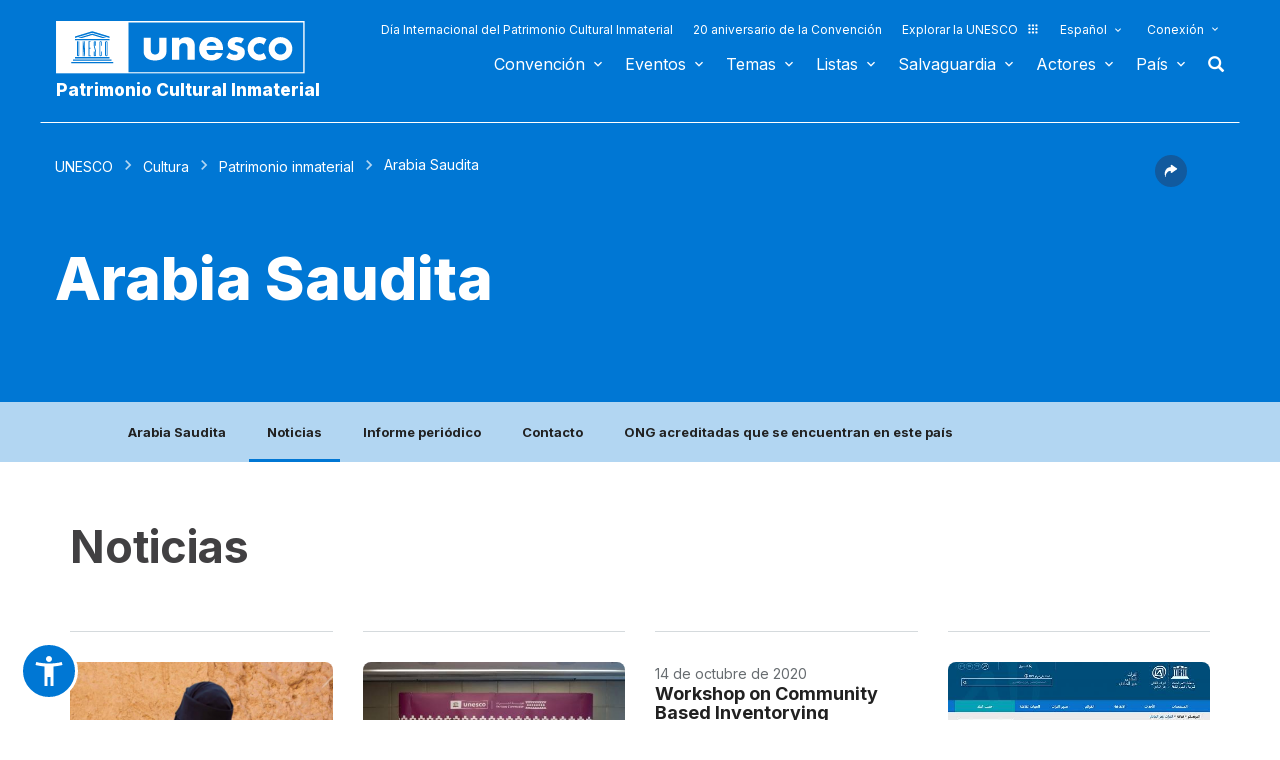

--- FILE ---
content_type: text/html; charset=UTF-8
request_url: https://ich.unesco.org/es/estado/arabia-SAudita-SA?info=noticias
body_size: 125630
content:
<!DOCTYPE HTML>
<HTML ID="HTML" LANG="es" DIR="LTR">
	<HEAD>
	<TITLE>Arabia Saudita - UNESCO Patrimonio cultural inmaterial</TITLE>
	<META NAME="DESCRIPTION" CONTENT="Arabia Saudita UNESCO Patrimonio inmaterial" />
	<META CHARSET="UTF-8">
    <META HTTP-EQUIV="X-UA-Compatible" CONTENT="IE=edge,chrome=1">
	<meta name="viewport" content="width=device-width, initial-scale=1, maximum-scale=5"/>
	<link rel="stylesheet" href="/css/bootstrap.min.css?version=20250442">
	<link rel="stylesheet" href="/css/custom.css?version=20250442" media="all">
	<link rel="stylesheet" href="/css/fancybox.css?version=20250442" type="text/css" media="screen" />
	<link href="/css/select2.css" rel="stylesheet" />
	<link rel="stylesheet" media="all" href="https://fonts.googleapis.com/css2?family=Material+Icons+Sharp" />
	<link href="/css/styles.css?version=20250442" rel="stylesheet">
	<link rel="stylesheet" href="https://fonts.googleapis.com/css2?family=Inter:wght@100;200;300;400;500;600;700;800;900&display=swap" />
	<link rel="apple-touch-icon" sizes="180x180" href="/favicon/apple-touch-icon.png">
	<link rel="icon" type="image/png" sizes="32x32" href="/favicon/favicon-32x32.png">
	<link rel="icon" type="image/png" sizes="16x16" href="/favicon/favicon-16x16.png">
	<link rel="mask-icon" href="/favicon/safari-pinned-tab.svg" color="#5bbad5">
	<meta name="msapplication-TileColor" content="#da532c">
	<meta name="theme-color" content="#ffffff">
	<link rel="canonical" href="https://ich.unesco.org/" />
	<meta property="twitter:card" content="summary_large_image" />
	<meta property="twitter:site" content="unesco" />
	<meta property="twitter:title" content="Arabia Saudita - UNESCO Patrimonio cultural inmaterial" />
	<meta property="og:title" content="Arabia Saudita - UNESCO Patrimonio cultural inmaterial" />
    <meta property="og:url" content="https://ich.unesco.org/" />
    <meta property="og:image" content="" />
    <meta property="og:description" content="Arabia Saudita UNESCO Patrimonio inmaterial" />
	<meta property="og:article:publisher" content="UNESCO" />
	
	<link rel="shortcut icon" href="/favicon/favicon.ico" type="image/x-icon">
	<link rel="icon" href="/favicon/favicon.ico" type="image/x-icon">
	 
	<noscript>
		<link href="/css/noscript.css?version=20250442" rel="stylesheet">
	</noscript>
	<script type="text/javascript">
		var languageSite = "fr";
		var jsPath = "/js/";
		var ajaxPath = "../ajax.php";
	</script>
	<script type="text/javascript" src="/js/jquery-3.7.1.min.js?version=20250116"></script>
</HEAD>
	
<BODY id="body" role="document">

	<header id="header" class="device header-page px-0 is-border " role="banner" 
	
>
    
	
	
	<div id="wrapper_navbar">
		<nav class="wrapper_header navbar container-1200 closing" role="navigation" aria-label="Main" id="header-mobile"
			style="visibility: visible; display: block;">
			<div class="row">
				<div class="navbar_logo pl-3 pl-xxl-0 col-xs-8 col-md-3">
					<a lang="es" title="Vinculo hacia el portal de la UNESCO" href="/es/">
						<img class="site-logo" src="/design-img/logo-unesco.svg" alt="UNESCO" />
					</a>
					<a href="/es/" class="navbar_baseline">
						Patrimonio Cultural Inmaterial
					</a>
				</div>

				<div class="col-xs-4">    
    <button type="button" id="btn-menu" onclick="clickBtnMenu()" class="navbar-toggle collapsed" data-toggle="collapse" data-target="#navbar-1" aria-expanded="false" aria-controls="navbar"> <span class="sr-only">Toggle navigation</span>
        <span class="icon-bar top-bar"></span>
        <span class="icon-bar middle-bar"></span>
        <span class="icon-bar bottom-bar"></span>
    </button>
</div>
<div id="header-navigation" class="col-xs-12 col-md-9 wrapper_navigation d-lg-none">
	<nav class="col-xs-12 col-12 navbar container">
			<!-- HEADER NAV MOBILE -->
			<div class="container-fluid">
					
				<!-- FIN HEADER NAV MOBILE -->
						<div id="navbar-1" class="navbar-collapse collapse mainnav">
							<ul id="navbar-nav" class="nav navbar-nav" >
                                <li class="second-menu-mobile">
                                
									<ul class="dl-menu">
                                        <li class="float-rightItem"><a class="anniversary" href="https://ich.unesco.org/es/dia-internacional-patrimonio-cultural-inmaterial">Día Internacional del Patrimonio Cultural Inmaterial</a></li>
										<li class="float-rightItem"><a class="anniversary" href="/es/aniversario">20 aniversario de la Convención</a></li>
                                        <li class="float-rightItem"><a class="explore-unesco" href="https://www.unesco.org/es">Explorar la UNESCO<img src="/design-img/icon-parametre/explore.svg" alt=""></a></li>
                                        <li style="position:relative;">
                                            <div class="dropdown">
                                                <a class="dropdown-toggle-lang scroller menu-label menu-hover is-expanded arrow-menu" href="#"  id="head_menu-col-0"
                                                onclick="openmenu('menu-col-0', '1')">
                                                
                                                
                                                Español
                                                
                                                </a>
                                                <div id="menu-col-0" class="dropdown-menu menu-dropdown dropdown-menu-responsive dropdown-menu-lg-right" style="visibility:hidden" onmouseleave="backgroundMenu()"
                                                onclick="openmenu('menu-col-0', '0')">
                                                    <ul class="language-switcher-language-url pl-1">
                                                        <li>
                                                            <a href="https://ich.unesco.org/en/state/saudi-arabia-SA?info=news&cp=SA&topic=es-estado" class=" language-link small-lg text-xs-white text-lg-dark">English</a>
                                                        </li>
                                                        <li>
                                                            <a href="https://ich.unesco.org/fr/etat/arabie-SAoudite-SA?info=&cp=SA&topic=es-estado" class=" language-link small-lg text-xs-white text-lg-dark">Français</a>
                                                        </li>
                                                        <li>
                                                            <a href="https://ich.unesco.org/es/estado/arabia-SAudita-SA?info=noticias&cp=SA&topic=es-estado" class="langue-active language-link small-lg text-xs-white text-lg-dark">Español</a>
                                                        </li>
                                                    </ul>
                                                </div>
                                            </div>
                                        </li>
                                        <li>
                                            <div class="header_connect" id="connect" >
                                                <a id="head_menu-col-1" onclick="openmenu('menu-col-1','1')" class="header_connect-link menu-label arrow-menu"  href="#">Conexión</a>
                                                
                                                <div class="bk-connexion" 
                                                id="menu-col-1" 
                                                style="visibility:hidden" 
                                                onclick="openmenu('menu-col-1','0')"
                                                onmouseleave="backgroundMenu()">
                                                    <form action="" method="post" id="login-form-test" role="form">
                                                        <input type="hidden" name="group" value="login_form" />

                                                        <div class="form-header">

                                                            <div class="form-group">
                                                                <label class="label" for="login_id">Usuario:</label>
                                                                <input 
                                                                    class="input_text" 
                                                                    type="text" 
                                                                    id="login_id" 
                                                                    name="login" 
                                                                    autocomplete="username" 
                                                                    aria-label="Usuario" 
                                                                />
                                                            </div>

                                                            <div class="form-group">
                                                                <label class="label" for="login_pwd">Clave:</label>
                                                                <input 
                                                                    class="input_text input_pwd" 
                                                                    type="password" 
                                                                    id="login_pwd" 
                                                                    name="pwd" 
                                                                    autocomplete="current-password" 
                                                                    aria-label="Clave" 
                                                                />
                                                            </div>

                                                            <div>
                                                                <button type="submit" class="btn btn-primary" aria-label="Conectarse">
                                                                    Conectarse
                                                                </button>
                                                                <br/>
                                                            </div>

                                                            <div class="form-group">
                                                                <a href="https://ich.unesco.org/es/00842" class="link forgot_pwd">
                                                                    ¿Contraseña olvidada?
                                                                </a>
                                                            </div>

                                                            

                                                        </div>
                                                    </form>

                                                    <div><a href="https://ich.unesco.org/en/auth" class="link sso_account">Inicie sesión con su cuenta de la UNESCO</a></div>
                                                </div>
                                            </div>
                                        </li>
									</ul>
								</li>

								<li class="main-menu mt-2">
									<ul class="dl-menu">
										
<li class="float-rightItem">
    <a id='head_menu-col-6' onclick="openmenu('menu-col-6', '1')" class="scroller menu-label menu-hover is-expanded arrow-menu" href="#">Convención</a>

    <!-- BLOCK SOUS MENU LIST-->
    <div id="menu-col-6" class="menu menu-col-6" onmouseleave="backgroundMenu()" onclick="openmenu('menu-col-6', '0')">
        <ul class="container">

            
                <li class="menu-row dropdown" >
                    <a href="https://ich.unesco.org/es/que-es-el-patrimonio-inmaterial-00003" class="first">Sobre el patrimonio inmaterial</a>
                    <span class="dropdown-toggle"></span>
                    <ul class="menu-sub" style="white-space: normal;">
                        
                            <li>
                                <a href="https://ich.unesco.org/es/que-es-el-patrimonio-inmaterial-00003" class="sub">¿Qué es el patrimonio inmaterial?</a>
                            </li>
                        
                            <li>
                                <a href="https://ich.unesco.org/es/por-que-salvaguardar-el-pci-00479" class="sub">¿Por qué salvaguardar el PCI?</a>
                            </li>
                        
                            <li>
                                <a href="https://ich.unesco.org/es/ambitos-del-patrimonio-inmaterial-00052" class="sub">Ámbitos del patrimonio inmaterial</a>
                            </li>
                        
                            <li>
                                <a href="https://ich.unesco.org/es/kit" class="sub">Publicaciones</a>
                            </li>
                        
                            <li>
                                <a href="https://ich.unesco.org/es/preguntas-frecuentes-00021" class="sub">Preguntas frecuentes</a>
                            </li>
                        
                    </ul>
                </li>
            
                <li class="menu-row dropdown" >
                    <a href="https://ich.unesco.org/es/convención" class="first">Textos y emblema</a>
                    <span class="dropdown-toggle"></span>
                    <ul class="menu-sub" style="white-space: normal;">
                        
                            <li>
                                <a href="https://ich.unesco.org/es/convención" class="sub">El texto de la Convención</a>
                            </li>
                        
                            <li>
                                <a href="https://ich.unesco.org/es/directrices" class="sub">Directrices Operativas</a>
                            </li>
                        
                            <li>
                                <a href="https://ich.unesco.org/es/forms" class="sub">Formularios (en inglés)</a>
                            </li>
                        
                            <li>
                                <a href="https://ich.unesco.org/es/principios-eticos-y-pci-00866" class="sub">Principios Éticos</a>
                            </li>
                        
                            <li>
                                <a href="https://ich.unesco.org/es/emblema" class="sub">Utilización del emblema </a>
                            </li>
                        
                            <li>
                                <a href="https://ich.unesco.org/es/investigaciones-sobre-la-convencion-de-2003-00945" class="sub">Investigación sobre la Convención</a>
                            </li>
                        
                    </ul>
                </li>
            
                <li class="menu-row dropdown" >
                    <a href="https://ich.unesco.org/es/organos-de-la-convencion-00025" class="first">Gobernanza </a>
                    <span class="dropdown-toggle"></span>
                    <ul class="menu-sub" style="white-space: normal;">
                        
                            <li>
                                <a href="https://ich.unesco.org/es/estados-partes-00024" class="sub">Estados Partes</a>
                            </li>
                        
                            <li>
                                <a href="https://ich.unesco.org/es/funciones-00710" class="sub">Asemblea General</a>
                            </li>
                        
                            <li>
                                <a href="https://ich.unesco.org/es/funciones-00586" class="sub">Comité</a>
                            </li>
                        
                            <li>
                                <a href="https://ich.unesco.org/es/secretaria-00032" class="sub">Secretaría</a>
                            </li>
                        
                            <li>
                                <a href="https://ich.unesco.org/es/evaluaciones-auditorias-y-gobernanza-00717" class="sub">Evaluaciones, auditorías y gobernanza</a>
                            </li>
                        
                    </ul>
                </li>
            
                <li class="menu-row dropdown" >
                    <a href="https://ich.unesco.org/es/marco-global-de-resultados-00984" class="first">Marco global de resultados</a>
                    <span class="dropdown-toggle"></span>
                    <ul class="menu-sub" style="white-space: normal;">
                        
                            <li>
                                <a href="https://ich.unesco.org/es/marco-global-de-resultados-00984" class="sub">Marco global de resultados</a>
                            </li>
                        
                    </ul>
                </li>
            
                <li class="menu-row dropdown" >
                    <a href="https://ich.unesco.org/es/informes-periodicos-00460" class="first">Informes periódicos</a>
                    <span class="dropdown-toggle"></span>
                    <ul class="menu-sub" style="white-space: normal;">
                        
                            <li>
                                <a href="https://ich.unesco.org/es/presentacion-y-plazos-00861" class="sub">Presentación y plazos</a>
                            </li>
                        
                            <li>
                                <a href="https://ich.unesco.org/es/documentos-del-comite-y-sintesis-00862" class="sub">Documentos del Comité y síntesis</a>
                            </li>
                        
                            <li>
                                <a href="https://ich.unesco.org/es/01394" class="sub">Regional consultation meetings in preparation of the reflection year (en inglés)</a>
                            </li>
                        
                    </ul>
                </li>
            
                <li class="menu-row dropdown" >
                    <a href="https://ich.unesco.org/es/fondo-del-pci-00816" class="first">Financiamento</a>
                    <span class="dropdown-toggle"></span>
                    <ul class="menu-sub" style="white-space: normal;">
                        
                            <li>
                                <a href="https://ich.unesco.org/es/fondo-del-pci-00816" class="sub">Fondo del PCI</a>
                            </li>
                        
                    </ul>
                </li>
            
            <div class="row mb-moins-30">
              <ul class="submenu_card">
                
                </ul>
            </div>
        </ul>
    </div>
</li>

<li class="float-rightItem">
    <a id='head_menu-col-7' onclick="openmenu('menu-col-7', '1')" class="scroller menu-label menu-hover is-expanded arrow-menu" href="#">Eventos</a>

    <!-- BLOCK SOUS MENU LIST-->
    <div id="menu-col-7" class="menu menu-col-3" onmouseleave="backgroundMenu()" onclick="openmenu('menu-col-7', '0')">
        <ul class="container">

            
                <li class="menu-row dropdown" >
                    <a href="https://ich.unesco.org/es/eventos" class="first">Reuniones estatutarias</a>
                    <span class="dropdown-toggle"></span>
                    <ul class="menu-sub" style="white-space: normal;">
                        
                            <li>
                                <a href="https://ich.unesco.org/es/20com" class="sub"><span style="white-space:nowrap"><i>08/12/2025</i> - <b>20.COM</b></span></a>
                            </li>
                        
                            <li>
                                <a href="https://ich.unesco.org/es/19com" class="sub"><span style="white-space:nowrap"><i>02/12/2024</i> - <b>19.COM</b></span></a>
                            </li>
                        
                            <li>
                                <a href="https://ich.unesco.org/es/10ga" class="sub"><span style="white-space:nowrap"><i>11/06/2024</i> - <b>10.GA</b></span></a>
                            </li>
                        
                            <li>
                                <a href="https://ich.unesco.org/es/18com" class="sub"><span style="white-space:nowrap"><i>05/12/2023</i> - <b>18.COM</b></span></a>
                            </li>
                        
                            <li>
                                <a href="https://ich.unesco.org/es/articulo-18-grupo-de-trabajo-intergubernamental-de-composicion-abierta-01307" class="sub"><span style="white-space:nowrap"><i>04/07/2023</i> - <b>18.COM WG ART18</b></span></a>
                            </li>
                        
                            <li>
                                <a href="https://ich.unesco.org/es/17com" class="sub"><span style="white-space:nowrap"><i>28/11/2022</i> - <b>17.COM</b></span></a>
                            </li>
                        
                            <li>
                                <a href="https://ich.unesco.org/es/9ga" class="sub"><span style="white-space:nowrap"><i>05/07/2022</i> - <b>9.GA</b></span></a>
                            </li>
                        
                            <li>
                                <a href="https://ich.unesco.org/es/5extcom" class="sub"><span style="white-space:nowrap"><i>01/07/2022</i> - <b>5.EXT.COM</b></span></a>
                            </li>
                        
                            <li>
                                <a href="https://ich.unesco.org/es/grupo-de-trabajo-intergubernamental-de-composicion-abierta-01167" class="sub"><span style="white-space:nowrap"><i>25/04/2022</i> - <b>17.COM WG</b></span></a>
                            </li>
                        
                            <li>
                                <a href="https://ich.unesco.org/es/16com" class="sub"><span style="white-space:nowrap"><i>13/12/2021</i> - <b>16.COM</b></span></a>
                            </li>
                        
                    </ul>
                </li>
            
                <li class="menu-row dropdown" >
                    <a href="https://ich.unesco.org/es/eventos" class="first">Talleres y reuniones de expertos</a>
                    <span class="dropdown-toggle"></span>
                    <ul class="menu-sub" style="white-space: normal;">
                        
                            <li>
                                <a href="https://ich.unesco.org/es/eventos" class="sub"><b style="display:block;text-align:right">Ver todas las reuniones y eventos</b></a>
                            </li>
                        
                    </ul>
                </li>
            
                <li class="menu-row dropdown" >
                    <a href="https://ich.unesco.org/es/eventos" class="first">Exposiciones</a>
                    <span class="dropdown-toggle"></span>
                    <ul class="menu-sub" style="white-space: normal;">
                        
                            <li>
                                <a href="https://ich.unesco.org/es/01331" class="sub">We are Living Heritage photo exhibition (2023) (en inglés)</a>
                            </li>
                        
                            <li>
                                <a href="https://ich.unesco.org/es/sonidos-del-patrimonio-vivo-un-recorrido-a-traves-de-las-lenguas-indigenas-2019-01106" class="sub">Sonidos del patrimonio vivo, un recorrido a través de las lenguas indígenas (2019)</a>
                            </li>
                        
                            <li>
                                <a href="https://ich.unesco.org/es/cuenta-tu-historia-sobre-el-patrimonio-vivo-2018-01002" class="sub">Cuenta tu historia sobre el patrimonio vivo (2018)</a>
                            </li>
                        
                            <li>
                                <a href="https://ich.unesco.org/es/exposicion-fotografica-passing-it-on-2016-00873" class="sub">Exposición fotográfica "Passing it on" (2016)</a>
                            </li>
                        
                            <li>
                                <a href="https://ich.unesco.org/es/el-pci-y-el-desarrollo-sostenible-una-exposicion-digital-2013-00693" class="sub">El PCI y el desarrollo sostenible: Una exposición digital (2013)</a>
                            </li>
                        
                            <li>
                                <a href="https://ich.unesco.org/es/reconocer-nuestro-patrimonio-cultural-2010-00178" class="sub">Reconocer nuestro patrimonio cultural... (2010)</a>
                            </li>
                        
                            <li>
                                <a href="https://ich.unesco.org/es/expo" class="sub">El patrimonio vivo: La exploración de lo inmaterial (2007)</a>
                            </li>
                        
                    </ul>
                </li>
            
            <div class="row mb-moins-30">
              <ul class="submenu_card">
                
                </ul>
            </div>
        </ul>
    </div>
</li>

<li class="float-rightItem">
    <a id='head_menu-col-5' onclick="openmenu('menu-col-5', '1')" class="scroller menu-label menu-hover is-expanded arrow-menu" href="#">Temas</a>

    <!-- BLOCK SOUS MENU LIST-->
    <div id="menu-col-5" class="menu [colSubMenu]" onmouseleave="backgroundMenu()" onclick="openmenu('menu-col-5', '0')">
        <ul class="container">

            
            <div class="row mb-moins-30">
              <ul class="submenu_card">
                
                    <li class="col-lg-2 col-xs-6 col-12 img-menu">
                        <a href="https://ich.unesco.org/es/contextos-urbanos" class="first card card-overlay">
                        <img src="/img/photo/thumb/15908-LRG.jpg" alt="Contextos urbanos" title="Contextos urbanos" loading="lazy"/>
                        <span>Contextos urbanos</span>
                        </a>
                        
                    </li>
                
                    <li class="col-lg-2 col-xs-6 col-12 img-menu">
                        <a href="https://ich.unesco.org/es/educacion" class="first card card-overlay">
                        <img src="/img/photo/thumb/10832-LRG.jpg" alt="Educación" title="Educación" loading="lazy"/>
                        <span>Educación</span>
                        </a>
                        
                    </li>
                
                    <li class="col-lg-2 col-xs-6 col-12 img-menu">
                        <a href="https://ich.unesco.org/es/prioridad-africa" class="first card card-overlay">
                        <img src="/img/photo/thumb/12745-LRG.jpg" alt="Prioridad África" title="Prioridad África" loading="lazy"/>
                        <span>Prioridad África</span>
                        </a>
                        
                    </li>
                
                    <li class="col-lg-2 col-xs-6 col-12 img-menu">
                        <a href="https://ich.unesco.org/es/medios-de-subsistencia-01315" class="first card card-overlay">
                        <img src="/img/photo/thumb/18129-LRG.jpg" alt="Medios de subsistencia" title="Medios de subsistencia" loading="lazy"/>
                        <span>Medios de subsistencia</span>
                        </a>
                        
                    </li>
                
                    <li class="col-lg-2 col-xs-6 col-12 img-menu">
                        <a href="https://ich.unesco.org/es/cambio-climatico" class="first card card-overlay">
                        <img src="/img/photo/thumb/08703-LRG.jpg" alt="Cambio climático" title="Cambio climático" loading="lazy"/>
                        <span>Cambio climático</span>
                        </a>
                        
                    </li>
                
                    <li class="col-lg-2 col-xs-6 col-12 img-menu">
                        <a href="https://ich.unesco.org/es/situaciones-de-emergencia" class="first card card-overlay">
                        <img src="/img/photo/thumb/11791-LRG.jpg" alt="Situaciones de emergencia" title="Situaciones de emergencia" loading="lazy"/>
                        <span>Situaciones de emergencia</span>
                        </a>
                        
                    </li>
                
                    <li class="col-lg-2 col-xs-6 col-12 img-menu">
                        <a href="https://ich.unesco.org/es/pueblos-indígenas" class="first card card-overlay">
                        <img src="/img/photo/thumb/03824-LRG.jpg" alt="Pueblos indígenas" title="Pueblos indígenas" loading="lazy"/>
                        <span>Pueblos indígenas</span>
                        </a>
                        
                    </li>
                
                    <li class="col-lg-2 col-xs-6 col-12 img-menu">
                        <a href="https://ich.unesco.org/es/desarrollo-sostenible-y-patrimonio-vivo" class="first card card-overlay">
                        <img src="/img/photo/thumb/08814-LRG.jpg" alt="Desarrollo sostenible" title="Desarrollo sostenible" loading="lazy"/>
                        <span>Desarrollo sostenible</span>
                        </a>
                        
                    </li>
                
                </ul>
            </div>
        </ul>
    </div>
</li>

<li class="float-rightItem">
    <a id='head_menu-col-8' onclick="openmenu('menu-col-8', '1')" class="scroller menu-label menu-hover is-expanded arrow-menu" href="#">Listas</a>

    <!-- BLOCK SOUS MENU LIST-->
    <div id="menu-col-8" class="menu menu-col-3" onmouseleave="backgroundMenu()" onclick="openmenu('menu-col-8', '0')">
        <ul class="container">

            
                <li class="menu-row dropdown" >
                    <a href="https://ich.unesco.org/es/objetivos-de-las-listas-00807" class="first">A propósito de las Listas</a>
                    <span class="dropdown-toggle"></span>
                    <ul class="menu-sub" style="white-space: normal;">
                        
                            <li>
                                <a href="https://ich.unesco.org/es/objetivos-de-las-listas-00807" class="sub">Objetivos de las Listas</a>
                            </li>
                        
                            <li>
                                <a href="https://ich.unesco.org/es/procedimiento-de-inscripcion-00809" class="sub">Procedimiento de inscripción</a>
                            </li>
                        
                            <li>
                                <a href="https://ich.unesco.org/es/forms" class="sub">Formularios de candidatura</a>
                            </li>
                        
                            <li>
                                <a href="https://ich.unesco.org/es/reflexion-global-sobre-los-mecanismos-de-inscripcion-en-las-listas-01164" class="sub">Reflexión global sobre los mecanismos de inscripción en las listas</a>
                            </li>
                        
                            <li>
                                <a href="https://ich.unesco.org/es/reflexion-sobre-una-implementacion-mas-amplia-del-articulo-18-01302" class="sub">Reflexión sobre una implementación más amplia del artículo 18</a>
                            </li>
                        
                            <li>
                                <a href="https://ich.unesco.org/es/01362" class="sub">Guidance on multinational nominations</a>
                            </li>
                        
                    </ul>
                </li>
            
                <li class="menu-row dropdown" >
                    <a href="https://ich.unesco.org/es/listas" class="first">Elementos inscritos</a>
                    <span class="dropdown-toggle"></span>
                    <ul class="menu-sub" style="white-space: normal;">
                        
                            <li>
                                <a href="https://ich.unesco.org/es/listas" class="sub">El contenido de las listas</a>
                            </li>
                        
                            <li>
                                <a href="https://ich.unesco.org/es/explora" class="sub">Indague en el patrimonio vivo</a>
                            </li>
                        
                    </ul>
                </li>
            
                <li class="menu-row dropdown" >
                    <a href="https://ich.unesco.org/es/expedientes-2021-en-curso-01119" class="first">En curso</a>
                    <span class="dropdown-toggle"></span>
                    <ul class="menu-sub" style="white-space: normal;">
                        
                            <li>
                                <a href="https://ich.unesco.org/es/expedientes-2025-en-curso-01347" class="sub">Expedientes 2025 en curso (en inglés)</a>
                            </li>
                        
                            <li>
                                <a href="https://ich.unesco.org/es/mecanismo-para-fomentar-expedientes-multinacionales-00560" class="sub">Mecanismo para fomentar expedientes multinacionales (en inglés)</a>
                            </li>
                        
                    </ul>
                </li>
            
            <div class="row mb-moins-30">
              <ul class="submenu_card">
                
                </ul>
            </div>
        </ul>
    </div>
</li>

<li class="float-rightItem">
    <a id='head_menu-col-9' onclick="openmenu('menu-col-9', '1')" class="scroller menu-label menu-hover is-expanded arrow-menu" href="#">Salvaguardia</a>

    <!-- BLOCK SOUS MENU LIST-->
    <div id="menu-col-9" class="menu menu-col-4" onmouseleave="backgroundMenu()" onclick="openmenu('menu-col-9', '0')">
        <ul class="container">

            
                <li class="menu-row dropdown" >
                    <a href="https://ich.unesco.org/es/salvaguardia-00012" class="first">Salvaguardia</a>
                    <span class="dropdown-toggle"></span>
                    <ul class="menu-sub" style="white-space: normal;">
                        
                            <li>
                                <a href="https://ich.unesco.org/es/compartir-buenas-experiencias-de-salvaguardia" class="sub"> Compartir buenas experiencias de salvaguardia (en inglés)</a>
                            </li>
                        
                            <li>
                                <a href="https://ich.unesco.org/es/participacion-de-las-comunidades-00033" class="sub">Participación de las comunidades</a>
                            </li>
                        
                            <li>
                                <a href="https://ich.unesco.org/es/principios-eticos-y-pci-00866" class="sub">Principios éticos y PCI</a>
                            </li>
                        
                            <li>
                                <a href="https://ich.unesco.org/es/inventario-del-patrimonio-inmaterial-00080" class="sub">Inventario del Patrimonio Inmaterial</a>
                            </li>
                        
                            <li>
                                <a href="https://ich.unesco.org/es/transmision-00078" class="sub">Transmisión</a>
                            </li>
                        
                            <li>
                                <a href="https://ich.unesco.org/es/legislacion-00034" class="sub">Legislación</a>
                            </li>
                        
                            <li>
                                <a href="https://ich.unesco.org/es/notas-de-orientacion-01383" class="sub">Notas de orientación</a>
                            </li>
                        
                    </ul>
                </li>
            
                <li class="menu-row dropdown" >
                    <a href="https://ich.unesco.org/es/fortalecimiento-de-capacidades" class="first">Fortalecimiento de capacidades</a>
                    <span class="dropdown-toggle"></span>
                    <ul class="menu-sub" style="white-space: normal;">
                        
                            <li>
                                <a href="https://ich.unesco.org/es/curso-en-linea-masivo-y-abierto-cema-01228" class="sub">Curso en línea masivo y abierto (CEMA)</a>
                            </li>
                        
                            <li>
                                <a href="https://ich.unesco.org/es/01397" class="sub">Learning Platform</a>
                            </li>
                        
                            <li>
                                <a href="https://ich.unesco.org/es/contenido-y-materiales-de-formacion-00679" class="sub">Contenido y materiales de formación</a>
                            </li>
                        
                            <li>
                                <a href="https://ich.unesco.org/es/facilitador" class="sub">Facilitadores</a>
                            </li>
                        
                            <li>
                                <a href="https://ich.unesco.org/es/material-fortalecimiento-capacidades" class="sub">Repertorio de materiales </a>
                            </li>
                        
                    </ul>
                </li>
            
                <li class="menu-row dropdown" >
                    <a href="https://ich.unesco.org/es/solicitud-de-asistencia-00039" class="first">Asistencia Internacional</a>
                    <span class="dropdown-toggle"></span>
                    <ul class="menu-sub" style="white-space: normal;">
                        
                            <li>
                                <a href="https://ich.unesco.org/es/solicitud-de-asistencia-00039" class="sub">Solicitud de asistencia</a>
                            </li>
                        
                            <li>
                                <a href="https://ich.unesco.org/es/proyectos" class="sub">Asistencia aprobada</a>
                            </li>
                        
                            <li>
                                <a href="https://ich.unesco.org/es/caja-de-herramientas-para-solicitar-asistencia-internacional-01294" class="sub">Caja de herramientas para solicitar asistencia internacional </a>
                            </li>
                        
                    </ul>
                </li>
            
                <li class="menu-row dropdown" >
                    <a href="https://ich.unesco.org/es/proyectos" class="first">Proyectos y actividades</a>
                    <span class="dropdown-toggle"></span>
                    <ul class="menu-sub" style="white-space: normal;">
                        
                            <li>
                                <a href="https://ich.unesco.org/es/proyectos" class="sub">Proyectos de salvaguardia</a>
                            </li>
                        
                            <li>
                                <a href="https://ich.unesco.org/es/colaboracion-con-los-jovenes-para-una-europa-inclusiva-y-sostenible-01051" class="sub">Colaboración con los jóvenes para una Europa inclusiva y sostenible</a>
                            </li>
                        
                            <li>
                                <a href="https://ich.unesco.org/es/registro" class="sub">Mejores prácticas de salvaguardia</a>
                            </li>
                        
                            <li>
                                <a href="https://ich.unesco.org/es/inventario-en-cabo-verde-y-en-mozambique-un-documental-00847" class="sub">Proyectos anteriores</a>
                            </li>
                        
                    </ul>
                </li>
            
            <div class="row mb-moins-30">
              <ul class="submenu_card">
                
                </ul>
            </div>
        </ul>
    </div>
</li>

<li class="float-rightItem">
    <a id='head_menu-col-10' onclick="openmenu('menu-col-10', '1')" class="scroller menu-label menu-hover is-expanded arrow-menu" href="#">Actores</a>

    <!-- BLOCK SOUS MENU LIST-->
    <div id="menu-col-10" class="menu menu-col-3" onmouseleave="backgroundMenu()" onclick="openmenu('menu-col-10', '0')">
        <ul class="container">

            
                <li class="menu-row dropdown" >
                    <a href="https://ich.unesco.org/es/organos-de-la-convencion-00025" class="first">Órganos de la Convención</a>
                    <span class="dropdown-toggle"></span>
                    <ul class="menu-sub" style="white-space: normal;">
                        
                            <li>
                                <a href="https://ich.unesco.org/es/funciones-00710" class="sub">Asamblea General</a>
                            </li>
                        
                            <li>
                                <a href="https://ich.unesco.org/es/funciones-00586" class="sub">Comité Intergubernamental</a>
                            </li>
                        
                            <li>
                                <a href="https://ich.unesco.org/es/20com-mesa" class="sub">Mesa del Comité</a>
                            </li>
                        
                            <li>
                                <a href="https://ich.unesco.org/es/organo-de-evaluacion-00802" class="sub">Órgano de Evaluación</a>
                            </li>
                        
                            <li>
                                <a href="https://ich.unesco.org/es/secretaria-00032" class="sub">Secretaría</a>
                            </li>
                        
                    </ul>
                </li>
            
                <li class="menu-row dropdown" >
                    <a href="https://ich.unesco.org/es/ong-centros-e-investigaciones-00329" class="first">ONG, centros e investigaciones</a>
                    <span class="dropdown-toggle"></span>
                    <ul class="menu-sub" style="white-space: normal;">
                        
                            <li>
                                <a href="https://ich.unesco.org/es/acreditacion-de-ong-00192" class="sub">Acreditación de ONG</a>
                            </li>
                        
                            <li>
                                <a href="https://ich.unesco.org/es/ong-acreditadas" class="sub">ONG acreditadas</a>
                            </li>
                        
                            <li>
                                <a href="https://ich.unesco.org/es/foro-de-ong-00422" class="sub">Foro de ONG</a>
                            </li>
                        
                            <li>
                                <a href="https://ich.unesco.org/es/categoria2" class="sub">Centros de categoría 2</a>
                            </li>
                        
                            <li>
                                <a href="https://ich.unesco.org/es/catedras-unesco-y-redes-unitwin-01333" class="sub">Cátedras UNESCO y Redes UNITWIN</a>
                            </li>
                        
                            <li>
                                <a href="https://ich.unesco.org/es/red-mundial-de-educacion-terciaria-00976" class="sub">Red mundial de educación terciaria</a>
                            </li>
                        
                            <li>
                                <a href="https://ich.unesco.org/es/investigaciones-sobre-la-convencion-de-2003-00945" class="sub">Investigaciones sobre la Convención de 2003</a>
                            </li>
                        
                    </ul>
                </li>
            
                <li class="menu-row dropdown" >
                    <a href="https://ich.unesco.org/es/donantes-y-colaboradores-00465" class="first">Donantes y colaboradores</a>
                    <span class="dropdown-toggle"></span>
                    <ul class="menu-sub" style="white-space: normal;">
                        
                            <li>
                                <a href="https://ich.unesco.org/es/donantes" class="sub">Donantes (en inglés)</a>
                            </li>
                        
                            <li>
                                <a href="https://ich.unesco.org/es/colaboradores-00438" class="sub">Colaboradores</a>
                            </li>
                        
                    </ul>
                </li>
            
            <div class="row mb-moins-30">
              <ul class="submenu_card">
                
                </ul>
            </div>
        </ul>
    </div>
</li>


<!-- BLOCK COUNTRY -->
<li class="float-rightItem test">
    <a id='head_menu-col-2' onclick="openmenu('menu-col-2', '1')" class="scroller menu-label menu-hover is-expanded arrow-menu" href="#">País</a>
    <!-- BLOCK SOUS MENU LIST-->
        <div id="menu-col-2" class="sub-menu-countries menu bg-light-gray" onmouseleave="backgroundMenu()" onclick="openmenu('menu-col-2', '0')">
            <div class="container-768">
                <form role="search" aria-labelledby="form-title">
                    <label id="form-title" for="global_search" class="title-form-header is-hidden hidden-xs hidden-sm">
                        Filtrar por país
                    </label>
                    <input 
                        type="text" 
                        id="global_search" 
                        name="global_search" 
                        class="country-search" 
                        placeholder="" 
                        aria-label="" 
                        aria-describedby="form-title" 
                    />

                    <hr class="form-separator">

                    <div class="block_country-select">
                        <label for="country-page" class="sr-only">Seleccionar país</label>
                        
                        <select class="combobox-2" name="country-page" id="country-page-África">
                            <optgroup label="África">
                                <option value="" disabled selected>África</option>
                                
                                    <option value="https://ich.unesco.org/es/estado/angola-AO">Angola</option>
                                
                                    <option value="https://ich.unesco.org/es/estado/argelia-DZ">Argelia</option>
                                
                                    <option value="https://ich.unesco.org/es/estado/benin-BJ">Benin</option>
                                
                                    <option value="https://ich.unesco.org/es/estado/botswana-BW">Botswana</option>
                                
                                    <option value="https://ich.unesco.org/es/estado/burkina-faso-BF">Burkina Faso</option>
                                
                                    <option value="https://ich.unesco.org/es/estado/burundi-BI">Burundi</option>
                                
                                    <option value="https://ich.unesco.org/es/estado/cabo-verde-CV">Cabo Verde</option>
                                
                                    <option value="https://ich.unesco.org/es/estado/camerun-CM">Camerún</option>
                                
                                    <option value="https://ich.unesco.org/es/estado/chad-TD">Chad</option>
                                
                                    <option value="https://ich.unesco.org/es/estado/comoras-KM">Comoras</option>
                                
                                    <option value="https://ich.unesco.org/es/estado/congo-CG">Congo</option>
                                
                                    <option value="https://ich.unesco.org/es/estado/cote-d-ivoire-CI">Côte d'Ivoire</option>
                                
                                    <option value="https://ich.unesco.org/es/estado/djibuti-DJ">Djibuti</option>
                                
                                    <option value="https://ich.unesco.org/es/estado/egipto-EG">Egipto</option>
                                
                                    <option value="https://ich.unesco.org/es/estado/eritrea-ER">Eritrea</option>
                                
                                    <option value="https://ich.unesco.org/es/estado/eswatini-SZ">Eswatini</option>
                                
                                    <option value="https://ich.unesco.org/es/estado/etiopia-ET">Etiopía</option>
                                
                                    <option value="https://ich.unesco.org/es/estado/gabon-GA">Gabón</option>
                                
                                    <option value="https://ich.unesco.org/es/estado/gambia-GM">Gambia</option>
                                
                                    <option value="https://ich.unesco.org/es/estado/ghana-GH">Ghana</option>
                                
                                    <option value="https://ich.unesco.org/es/estado/guinea-GN">Guinea</option>
                                
                                    <option value="https://ich.unesco.org/es/estado/guinea-ecuatorial-GQ">Guinea Ecuatorial</option>
                                
                                    <option value="https://ich.unesco.org/es/estado/guinea-bissau-GW">Guinea-Bissau</option>
                                
                                    <option value="https://ich.unesco.org/es/estado/kenya-KE">Kenya</option>
                                
                                    <option value="https://ich.unesco.org/es/estado/lesotho-LS">Lesotho</option>
                                
                                    <option value="https://ich.unesco.org/es/estado/liberia-LR">Liberia</option>
                                
                                    <option value="https://ich.unesco.org/es/estado/libia-LY">Libia</option>
                                
                                    <option value="https://ich.unesco.org/es/estado/madagascar-MG">Madagascar</option>
                                
                                    <option value="https://ich.unesco.org/es/estado/malawi-MW">Malawi</option>
                                
                                    <option value="https://ich.unesco.org/es/estado/mali-ML">Malí</option>
                                
                                    <option value="https://ich.unesco.org/es/estado/marruecos-MA">Marruecos</option>
                                
                                    <option value="https://ich.unesco.org/es/estado/mauricio-MU">Mauricio</option>
                                
                                    <option value="https://ich.unesco.org/es/estado/mauritania-MR">Mauritania</option>
                                
                                    <option value="https://ich.unesco.org/es/estado/mozambique-MZ">Mozambique</option>
                                
                                    <option value="https://ich.unesco.org/es/estado/namibia-NA">Namibia</option>
                                
                                    <option value="https://ich.unesco.org/es/estado/niger-el-NE">Níger (el)</option>
                                
                                    <option value="https://ich.unesco.org/es/estado/nigeria-NG">Nigeria</option>
                                
                                    <option value="https://ich.unesco.org/es/estado/republica-centroafricana-CF">República Centroafricana</option>
                                
                                    <option value="https://ich.unesco.org/es/estado/republica-democratica-del-congo-CD">República Democrática del Congo</option>
                                
                                    <option value="https://ich.unesco.org/es/estado/republica-unida-de-tanzania-TZ">República Unida de Tanzania</option>
                                
                                    <option value="https://ich.unesco.org/es/estado/ruanda-RW">Ruanda</option>
                                
                                    <option value="https://ich.unesco.org/es/estado/santo-tome-y-principe-ST">Santo Tomé y Príncipe</option>
                                
                                    <option value="https://ich.unesco.org/es/estado/senegal-SN">Senegal</option>
                                
                                    <option value="https://ich.unesco.org/es/estado/seychelles-SC">Seychelles</option>
                                
                                    <option value="https://ich.unesco.org/es/estado/sierra-leona-SL">Sierra Leona</option>
                                
                                    <option value="https://ich.unesco.org/es/estado/somalia-SO">Somalia</option>
                                
                                    <option value="https://ich.unesco.org/es/estado/sudafrica-ZA">Sudáfrica</option>
                                
                                    <option value="https://ich.unesco.org/es/estado/sudan-SD">Sudán</option>
                                
                                    <option value="https://ich.unesco.org/es/estado/sudan-del-sur-SS">Sudán del Sur</option>
                                
                                    <option value="https://ich.unesco.org/es/estado/togo-TG">Togo</option>
                                
                                    <option value="https://ich.unesco.org/es/estado/tunez-TN">Túnez</option>
                                
                                    <option value="https://ich.unesco.org/es/estado/uganda-UG">Uganda</option>
                                
                                    <option value="https://ich.unesco.org/es/estado/zambia-ZM">Zambia</option>
                                
                                    <option value="https://ich.unesco.org/es/estado/zimbabwe-ZW">Zimbabwe</option>
                                
                            </optgroup>
                        </select>
                        
                        <select class="combobox-2" name="country-page" id="country-page-Estados Árabes">
                            <optgroup label="Estados Árabes">
                                <option value="" disabled selected>Estados Árabes</option>
                                
                                    <option value="https://ich.unesco.org/es/estado/arabia-SAudita-SA">Arabia Saudita</option>
                                
                                    <option value="https://ich.unesco.org/es/estado/argelia-DZ">Argelia</option>
                                
                                    <option value="https://ich.unesco.org/es/estado/bahrein-BH">Bahrein</option>
                                
                                    <option value="https://ich.unesco.org/es/estado/djibuti-DJ">Djibuti</option>
                                
                                    <option value="https://ich.unesco.org/es/estado/egipto-EG">Egipto</option>
                                
                                    <option value="https://ich.unesco.org/es/estado/emiratos-arabes-unidos-AE">Emiratos Árabes Unidos</option>
                                
                                    <option value="https://ich.unesco.org/es/estado/estado-de-palestina-PS">Estado de Palestina</option>
                                
                                    <option value="https://ich.unesco.org/es/estado/iraq-IQ">Iraq</option>
                                
                                    <option value="https://ich.unesco.org/es/estado/jordania-JO">Jordania</option>
                                
                                    <option value="https://ich.unesco.org/es/estado/kuwait-KW">Kuwait</option>
                                
                                    <option value="https://ich.unesco.org/es/estado/libano-LB">Líbano</option>
                                
                                    <option value="https://ich.unesco.org/es/estado/libia-LY">Libia</option>
                                
                                    <option value="https://ich.unesco.org/es/estado/malta-MT">Malta</option>
                                
                                    <option value="https://ich.unesco.org/es/estado/marruecos-MA">Marruecos</option>
                                
                                    <option value="https://ich.unesco.org/es/estado/mauritania-MR">Mauritania</option>
                                
                                    <option value="https://ich.unesco.org/es/estado/oman-OM">Omán</option>
                                
                                    <option value="https://ich.unesco.org/es/estado/qatar-QA">Qatar</option>
                                
                                    <option value="https://ich.unesco.org/es/estado/republica-arabe-siria-SY">República Árabe Siria</option>
                                
                                    <option value="https://ich.unesco.org/es/estado/somalia-SO">Somalia</option>
                                
                                    <option value="https://ich.unesco.org/es/estado/sudan-SD">Sudán</option>
                                
                                    <option value="https://ich.unesco.org/es/estado/tunez-TN">Túnez</option>
                                
                                    <option value="https://ich.unesco.org/es/estado/yemen-YE">Yemen</option>
                                
                            </optgroup>
                        </select>
                        
                        <select class="combobox-2" name="country-page" id="country-page-Asia y el Pacífico">
                            <optgroup label="Asia y el Pacífico">
                                <option value="" disabled selected>Asia y el Pacífico</option>
                                
                                    <option value="https://ich.unesco.org/es/estado/afganistan-AF">Afganistán</option>
                                
                                    <option value="https://ich.unesco.org/es/estado/australia-AU">Australia</option>
                                
                                    <option value="https://ich.unesco.org/es/estado/bangladesh-BD">Bangladesh</option>
                                
                                    <option value="https://ich.unesco.org/es/estado/bhutan-BT">Bhután</option>
                                
                                    <option value="https://ich.unesco.org/es/estado/brunei-BN">Brunei</option>
                                
                                    <option value="https://ich.unesco.org/es/estado/camboya-KH">Camboya</option>
                                
                                    <option value="https://ich.unesco.org/es/estado/china-CN">China</option>
                                
                                    <option value="https://ich.unesco.org/es/estado/federacion-de-RUsia-RU">Federación de Rusia</option>
                                
                                    <option value="https://ich.unesco.org/es/estado/fiji-FJ">Fiji</option>
                                
                                    <option value="https://ich.unesco.org/es/estado/filipinas-PH">Filipinas</option>
                                
                                    <option value="https://ich.unesco.org/es/estado/india-IN">India</option>
                                
                                    <option value="https://ich.unesco.org/es/estado/indonesia-ID">Indonesia</option>
                                
                                    <option value="https://ich.unesco.org/es/estado/iran-republica-islamica-del-IR">Irán (República Islámica del)</option>
                                
                                    <option value="https://ich.unesco.org/es/estado/islas-cook-CK">Islas Cook</option>
                                
                                    <option value="https://ich.unesco.org/es/estado/japon-JP">Japón</option>
                                
                                    <option value="https://ich.unesco.org/es/estado/kazajstan-KZ">Kazajstán</option>
                                
                                    <option value="https://ich.unesco.org/es/estado/kirguistan-KG">Kirguistán</option>
                                
                                    <option value="https://ich.unesco.org/es/estado/kiribati-KI">Kiribati</option>
                                
                                    <option value="https://ich.unesco.org/es/estado/macao-china-MO">Macao, China</option>
                                
                                    <option value="https://ich.unesco.org/es/estado/malasia-MY">Malasia</option>
                                
                                    <option value="https://ich.unesco.org/es/estado/maldivas-MV">Maldivas</option>
                                
                                    <option value="https://ich.unesco.org/es/estado/marshall-las-islas-MH">Marshall (las Islas)</option>
                                
                                    <option value="https://ich.unesco.org/es/estado/micronesia-estados-federados-de-FM">Micronesia (Estados Federados de)</option>
                                
                                    <option value="https://ich.unesco.org/es/estado/mongolia-MN">Mongolia</option>
                                
                                    <option value="https://ich.unesco.org/es/estado/myanmar-MM">Myanmar</option>
                                
                                    <option value="https://ich.unesco.org/es/estado/nauru-NR">Nauru</option>
                                
                                    <option value="https://ich.unesco.org/es/estado/nepal-NP">Nepal</option>
                                
                                    <option value="https://ich.unesco.org/es/estado/niue-NU">Niue</option>
                                
                                    <option value="https://ich.unesco.org/es/estado/nueva-caledonia-NC">Nueva Caledonia</option>
                                
                                    <option value="https://ich.unesco.org/es/estado/nueva-zelandia-NZ">Nueva Zelandia</option>
                                
                                    <option value="https://ich.unesco.org/es/estado/pakistan-PK">Pakistán</option>
                                
                                    <option value="https://ich.unesco.org/es/estado/palau-PW">Palau</option>
                                
                                    <option value="https://ich.unesco.org/es/estado/papua-nueva-guinea-PG">Papua Nueva Guinea</option>
                                
                                    <option value="https://ich.unesco.org/es/estado/republica-de-corea-KR">República de Corea</option>
                                
                                    <option value="https://ich.unesco.org/es/estado/republica-democratica-popular-LAo-LA">República Democrática Popular Lao</option>
                                
                                    <option value="https://ich.unesco.org/es/estado/republica-popular-democratica-de-corea-KP">República Popular Democrática de Corea</option>
                                
                                    <option value="https://ich.unesco.org/es/estado/salomon-SB">Salomón</option>
                                
                                    <option value="https://ich.unesco.org/es/estado/samoa-WS">Samoa</option>
                                
                                    <option value="https://ich.unesco.org/es/estado/singapur-SG">Singapur</option>
                                
                                    <option value="https://ich.unesco.org/es/estado/sri-lanka-LK">Sri Lanka</option>
                                
                                    <option value="https://ich.unesco.org/es/estado/tailandia-TH">Tailandia</option>
                                
                                    <option value="https://ich.unesco.org/es/estado/tayikistan-TJ">Tayikistán</option>
                                
                                    <option value="https://ich.unesco.org/es/estado/timor-leste-TL">Timor-Leste</option>
                                
                                    <option value="https://ich.unesco.org/es/estado/tokelau-TK">Tokelau</option>
                                
                                    <option value="https://ich.unesco.org/es/estado/tonga-TO">Tonga</option>
                                
                                    <option value="https://ich.unesco.org/es/estado/turkmenistan-TM">Turkmenistán</option>
                                
                                    <option value="https://ich.unesco.org/es/estado/turquia-TR">Turquía</option>
                                
                                    <option value="https://ich.unesco.org/es/estado/tuvalu-TV">Tuvalu</option>
                                
                                    <option value="https://ich.unesco.org/es/estado/uzbekistan-UZ">Uzbekistán</option>
                                
                                    <option value="https://ich.unesco.org/es/estado/vanuatu-VU">Vanuatu</option>
                                
                                    <option value="https://ich.unesco.org/es/estado/viet-nam-VN">Viet Nam</option>
                                
                            </optgroup>
                        </select>
                        
                        <select class="combobox-2" name="country-page" id="country-page-Europa y América del Norte">
                            <optgroup label="Europa y América del Norte">
                                <option value="" disabled selected>Europa y América del Norte</option>
                                
                                    <option value="https://ich.unesco.org/es/estado/albania-AL">Albania</option>
                                
                                    <option value="https://ich.unesco.org/es/estado/alemania-DE">Alemania</option>
                                
                                    <option value="https://ich.unesco.org/es/estado/andorra-AD">Andorra</option>
                                
                                    <option value="https://ich.unesco.org/es/estado/armenia-AM">Armenia</option>
                                
                                    <option value="https://ich.unesco.org/es/estado/austria-AT">Austria</option>
                                
                                    <option value="https://ich.unesco.org/es/estado/azerbaiyan-AZ">Azerbaiyán</option>
                                
                                    <option value="https://ich.unesco.org/es/estado/belarrus-BY">Belarrús</option>
                                
                                    <option value="https://ich.unesco.org/es/estado/belgica-BE">Bélgica</option>
                                
                                    <option value="https://ich.unesco.org/es/estado/bosnia-y-herzegovina-BA">Bosnia y Herzegovina</option>
                                
                                    <option value="https://ich.unesco.org/es/estado/bulgaria-BG">Bulgaria</option>
                                
                                    <option value="https://ich.unesco.org/es/estado/canada-CA">Canadá</option>
                                
                                    <option value="https://ich.unesco.org/es/estado/chequia-CZ">Chequia</option>
                                
                                    <option value="https://ich.unesco.org/es/estado/chipre-CY">Chipre</option>
                                
                                    <option value="https://ich.unesco.org/es/estado/croacia-HR">Croacia</option>
                                
                                    <option value="https://ich.unesco.org/es/estado/dinamarca-DK">Dinamarca</option>
                                
                                    <option value="https://ich.unesco.org/es/estado/eslovaquia-SK">Eslovaquia</option>
                                
                                    <option value="https://ich.unesco.org/es/estado/eslovenia-SI">Eslovenia</option>
                                
                                    <option value="https://ich.unesco.org/es/estado/espana-ES">España</option>
                                
                                    <option value="https://ich.unesco.org/es/estado/estados-unidos-de-america-los-US">Estados Unidos de America (los)</option>
                                
                                    <option value="https://ich.unesco.org/es/estado/estonia-EE">Estonia</option>
                                
                                    <option value="https://ich.unesco.org/es/estado/federacion-de-RUsia-RU">Federación de Rusia</option>
                                
                                    <option value="https://ich.unesco.org/es/estado/finlandia-FI">Finlandia</option>
                                
                                    <option value="https://ich.unesco.org/es/estado/francia-FR">Francia</option>
                                
                                    <option value="https://ich.unesco.org/es/estado/georgia-GE">Georgia</option>
                                
                                    <option value="https://ich.unesco.org/es/estado/grecia-GR">Grecia</option>
                                
                                    <option value="https://ich.unesco.org/es/estado/hungria-HU">Hungría</option>
                                
                                    <option value="https://ich.unesco.org/es/estado/irlanda-IE">Irlanda</option>
                                
                                    <option value="https://ich.unesco.org/es/estado/islandia-IS">Islandia</option>
                                
                                    <option value="https://ich.unesco.org/es/estado/islas-feroe-FO">Islas Feroe</option>
                                
                                    <option value="https://ich.unesco.org/es/estado/italia-IT">Italia</option>
                                
                                    <option value="https://ich.unesco.org/es/estado/kazajstan-KZ">Kazajstán</option>
                                
                                    <option value="https://ich.unesco.org/es/estado/letonia-LV">Letonia</option>
                                
                                    <option value="https://ich.unesco.org/es/estado/lituania-LT">Lituania</option>
                                
                                    <option value="https://ich.unesco.org/es/estado/luxemburgo-LU">Luxemburgo</option>
                                
                                    <option value="https://ich.unesco.org/es/estado/macedonia-del-norte-MK">Macedonia del Norte</option>
                                
                                    <option value="https://ich.unesco.org/es/estado/malta-MT">Malta</option>
                                
                                    <option value="https://ich.unesco.org/es/estado/monaco-MC">Mónaco</option>
                                
                                    <option value="https://ich.unesco.org/es/estado/montenegro-ME">Montenegro</option>
                                
                                    <option value="https://ich.unesco.org/es/estado/noruega-NO">Noruega</option>
                                
                                    <option value="https://ich.unesco.org/es/estado/paises-bajos-reino-de-los-NL">Países Bajos (Reino de los)</option>
                                
                                    <option value="https://ich.unesco.org/es/estado/polonia-PL">Polonia</option>
                                
                                    <option value="https://ich.unesco.org/es/estado/portugal-PT">Portugal</option>
                                
                                    <option value="https://ich.unesco.org/es/estado/reino-unido-de-gran-bretana-e-irlanda-del-norte-GB">Reino Unido de Gran Bretaña e Irlanda del Norte</option>
                                
                                    <option value="https://ich.unesco.org/es/estado/republica-de-moldova-MD">República de Moldova</option>
                                
                                    <option value="https://ich.unesco.org/es/estado/rumania-RO">Rumania</option>
                                
                                    <option value="https://ich.unesco.org/es/estado/san-marino-SM">San Marino</option>
                                
                                    <option value="https://ich.unesco.org/es/estado/serbia-RS">Serbia</option>
                                
                                    <option value="https://ich.unesco.org/es/estado/suecia-SE">Suecia</option>
                                
                                    <option value="https://ich.unesco.org/es/estado/suiza-CH">Suiza</option>
                                
                                    <option value="https://ich.unesco.org/es/estado/tayikistan-TJ">Tayikistán</option>
                                
                                    <option value="https://ich.unesco.org/es/estado/turquia-TR">Turquía</option>
                                
                                    <option value="https://ich.unesco.org/es/estado/ucrania-UA">Ucrania</option>
                                
                            </optgroup>
                        </select>
                        
                        <select class="combobox-2" name="country-page" id="country-page-América Latina y el Caribe">
                            <optgroup label="América Latina y el Caribe">
                                <option value="" disabled selected>América Latina y el Caribe</option>
                                
                                    <option value="https://ich.unesco.org/es/estado/anguila-AI">Anguila</option>
                                
                                    <option value="https://ich.unesco.org/es/estado/antigua-y-barbuda-AG">Antigua y Barbuda</option>
                                
                                    <option value="https://ich.unesco.org/es/estado/argentina-AR">Argentina</option>
                                
                                    <option value="https://ich.unesco.org/es/estado/aruba-AW">Aruba</option>
                                
                                    <option value="https://ich.unesco.org/es/estado/bahamas-BS">Bahamas</option>
                                
                                    <option value="https://ich.unesco.org/es/estado/barbados-BB">Barbados</option>
                                
                                    <option value="https://ich.unesco.org/es/estado/belice-BZ">Belice</option>
                                
                                    <option value="https://ich.unesco.org/es/estado/bolivia-estado-plurinacional-de-BO">Bolivia (Estado Plurinacional de)</option>
                                
                                    <option value="https://ich.unesco.org/es/estado/brasil-BR">Brasil</option>
                                
                                    <option value="https://ich.unesco.org/es/estado/british-virgin-islands-VG">British Virgin Islands</option>
                                
                                    <option value="https://ich.unesco.org/es/estado/cayman-islands-KY">Cayman Islands</option>
                                
                                    <option value="https://ich.unesco.org/es/estado/chile-CL">Chile</option>
                                
                                    <option value="https://ich.unesco.org/es/estado/colombia-CO">Colombia</option>
                                
                                    <option value="https://ich.unesco.org/es/estado/costa-rica-CR">Costa Rica</option>
                                
                                    <option value="https://ich.unesco.org/es/estado/cuba-CU">Cuba</option>
                                
                                    <option value="https://ich.unesco.org/es/estado/curacao-CW">Curaçao</option>
                                
                                    <option value="https://ich.unesco.org/es/estado/dominica-DM">Dominica</option>
                                
                                    <option value="https://ich.unesco.org/es/estado/ecuador-EC">Ecuador</option>
                                
                                    <option value="https://ich.unesco.org/es/estado/el-salvador-SV">El Salvador</option>
                                
                                    <option value="https://ich.unesco.org/es/estado/granada-GD">Granada</option>
                                
                                    <option value="https://ich.unesco.org/es/estado/guatemala-GT">Guatemala</option>
                                
                                    <option value="https://ich.unesco.org/es/estado/guyana-GY">Guyana</option>
                                
                                    <option value="https://ich.unesco.org/es/estado/haiti-HT">Haití</option>
                                
                                    <option value="https://ich.unesco.org/es/estado/honduras-HN">Honduras</option>
                                
                                    <option value="https://ich.unesco.org/es/estado/jamaica-JM">Jamaica</option>
                                
                                    <option value="https://ich.unesco.org/es/estado/mexico-MX">México</option>
                                
                                    <option value="https://ich.unesco.org/es/estado/montserrat-MS">Montserrat</option>
                                
                                    <option value="https://ich.unesco.org/es/estado/nicaragua-NI">Nicaragua</option>
                                
                                    <option value="https://ich.unesco.org/es/estado/panama-PA">Panamá</option>
                                
                                    <option value="https://ich.unesco.org/es/estado/paraguay-el-PY">Paraguay (el)</option>
                                
                                    <option value="https://ich.unesco.org/es/estado/peru-PE">Perú</option>
                                
                                    <option value="https://ich.unesco.org/es/estado/republica-DOminicana-DO">República Dominicana</option>
                                
                                    <option value="https://ich.unesco.org/es/estado/saint-kitts-and-nevis-KN">Saint Kitts and Nevis</option>
                                
                                    <option value="https://ich.unesco.org/es/estado/san-martin-SX">San Martín</option>
                                
                                    <option value="https://ich.unesco.org/es/estado/san-vicente-y-las-granadinas-VC">San Vicente y las Granadinas</option>
                                
                                    <option value="https://ich.unesco.org/es/estado/santa-lucia-LC">Santa Lucía</option>
                                
                                    <option value="https://ich.unesco.org/es/estado/suriname-SR">Suriname</option>
                                
                                    <option value="https://ich.unesco.org/es/estado/trinidad-y-tabago-TT">Trinidad y Tabago</option>
                                
                                    <option value="https://ich.unesco.org/es/estado/uruguay-UY">Uruguay</option>
                                
                                    <option value="https://ich.unesco.org/es/estado/venezuela-republica-bolivariana-de-VE">Venezuela (República Bolivariana de)</option>
                                
                            </optgroup>
                        </select>
                        
                    </div>

                    <script>
                        var country_list = [{"label":"Afganistán","value":"Afganistán","data":"https://ich.unesco.org/es/estado/afganistan-AF"},{"label":"Albania","value":"Albania","data":"https://ich.unesco.org/es/estado/albania-AL"},{"label":"Alemania","value":"Alemania","data":"https://ich.unesco.org/es/estado/alemania-DE"},{"label":"Andorra","value":"Andorra","data":"https://ich.unesco.org/es/estado/andorra-AD"},{"label":"Angola","value":"Angola","data":"https://ich.unesco.org/es/estado/angola-AO"},{"label":"Anguila","value":"Anguila","data":"https://ich.unesco.org/es/estado/anguila-AI"},{"label":"Antigua y Barbuda","value":"Antigua y Barbuda","data":"https://ich.unesco.org/es/estado/antigua-y-barbuda-AG"},{"label":"Arabia Saudita","value":"Arabia Saudita","data":"https://ich.unesco.org/es/estado/arabia-SAudita-SA"},{"label":"Argelia","value":"Argelia","data":"https://ich.unesco.org/es/estado/argelia-DZ"},{"label":"Argentina","value":"Argentina","data":"https://ich.unesco.org/es/estado/argentina-AR"},{"label":"Armenia","value":"Armenia","data":"https://ich.unesco.org/es/estado/armenia-AM"},{"label":"Aruba","value":"Aruba","data":"https://ich.unesco.org/es/estado/aruba-AW"},{"label":"Australia","value":"Australia","data":"https://ich.unesco.org/es/estado/australia-AU"},{"label":"Austria","value":"Austria","data":"https://ich.unesco.org/es/estado/austria-AT"},{"label":"Azerbaiyán","value":"Azerbaiyán","data":"https://ich.unesco.org/es/estado/azerbaiyan-AZ"},{"label":"Bahamas","value":"Bahamas","data":"https://ich.unesco.org/es/estado/bahamas-BS"},{"label":"Bahrein","value":"Bahrein","data":"https://ich.unesco.org/es/estado/bahrein-BH"},{"label":"Bangladesh","value":"Bangladesh","data":"https://ich.unesco.org/es/estado/bangladesh-BD"},{"label":"Barbados","value":"Barbados","data":"https://ich.unesco.org/es/estado/barbados-BB"},{"label":"Belarrús","value":"Belarrús","data":"https://ich.unesco.org/es/estado/belarrus-BY"},{"label":"Belice","value":"Belice","data":"https://ich.unesco.org/es/estado/belice-BZ"},{"label":"Benin","value":"Benin","data":"https://ich.unesco.org/es/estado/benin-BJ"},{"label":"Bhután","value":"Bhután","data":"https://ich.unesco.org/es/estado/bhutan-BT"},{"label":"Bolivia (Estado Plurinacional de)","value":"Bolivia (Estado Plurinacional de)","data":"https://ich.unesco.org/es/estado/bolivia-estado-plurinacional-de-BO"},{"label":"Bosnia y Herzegovina","value":"Bosnia y Herzegovina","data":"https://ich.unesco.org/es/estado/bosnia-y-herzegovina-BA"},{"label":"Botswana","value":"Botswana","data":"https://ich.unesco.org/es/estado/botswana-BW"},{"label":"Brasil","value":"Brasil","data":"https://ich.unesco.org/es/estado/brasil-BR"},{"label":"British Virgin Islands","value":"British Virgin Islands","data":"https://ich.unesco.org/es/estado/british-virgin-islands-VG"},{"label":"Brunei","value":"Brunei","data":"https://ich.unesco.org/es/estado/brunei-BN"},{"label":"Bulgaria","value":"Bulgaria","data":"https://ich.unesco.org/es/estado/bulgaria-BG"},{"label":"Burkina Faso","value":"Burkina Faso","data":"https://ich.unesco.org/es/estado/burkina-faso-BF"},{"label":"Burundi","value":"Burundi","data":"https://ich.unesco.org/es/estado/burundi-BI"},{"label":"Bélgica","value":"Bélgica","data":"https://ich.unesco.org/es/estado/belgica-BE"},{"label":"Cabo Verde","value":"Cabo Verde","data":"https://ich.unesco.org/es/estado/cabo-verde-CV"},{"label":"Camboya","value":"Camboya","data":"https://ich.unesco.org/es/estado/camboya-KH"},{"label":"Camerún","value":"Camerún","data":"https://ich.unesco.org/es/estado/camerun-CM"},{"label":"Canadá","value":"Canadá","data":"https://ich.unesco.org/es/estado/canada-CA"},{"label":"Cayman Islands","value":"Cayman Islands","data":"https://ich.unesco.org/es/estado/cayman-islands-KY"},{"label":"Chad","value":"Chad","data":"https://ich.unesco.org/es/estado/chad-TD"},{"label":"Chequia","value":"Chequia","data":"https://ich.unesco.org/es/estado/chequia-CZ"},{"label":"Chile","value":"Chile","data":"https://ich.unesco.org/es/estado/chile-CL"},{"label":"China","value":"China","data":"https://ich.unesco.org/es/estado/china-CN"},{"label":"Chipre","value":"Chipre","data":"https://ich.unesco.org/es/estado/chipre-CY"},{"label":"Colombia","value":"Colombia","data":"https://ich.unesco.org/es/estado/colombia-CO"},{"label":"Comoras","value":"Comoras","data":"https://ich.unesco.org/es/estado/comoras-KM"},{"label":"Congo","value":"Congo","data":"https://ich.unesco.org/es/estado/congo-CG"},{"label":"Costa Rica","value":"Costa Rica","data":"https://ich.unesco.org/es/estado/costa-rica-CR"},{"label":"Croacia","value":"Croacia","data":"https://ich.unesco.org/es/estado/croacia-HR"},{"label":"Cuba","value":"Cuba","data":"https://ich.unesco.org/es/estado/cuba-CU"},{"label":"Curaçao","value":"Curaçao","data":"https://ich.unesco.org/es/estado/curacao-CW"},{"label":"Côte d'Ivoire","value":"Côte d'Ivoire","data":"https://ich.unesco.org/es/estado/cote-d-ivoire-CI"},{"label":"Dinamarca","value":"Dinamarca","data":"https://ich.unesco.org/es/estado/dinamarca-DK"},{"label":"Djibuti","value":"Djibuti","data":"https://ich.unesco.org/es/estado/djibuti-DJ"},{"label":"Dominica","value":"Dominica","data":"https://ich.unesco.org/es/estado/dominica-DM"},{"label":"Ecuador","value":"Ecuador","data":"https://ich.unesco.org/es/estado/ecuador-EC"},{"label":"Egipto","value":"Egipto","data":"https://ich.unesco.org/es/estado/egipto-EG"},{"label":"El Salvador","value":"El Salvador","data":"https://ich.unesco.org/es/estado/el-salvador-SV"},{"label":"Emiratos Árabes Unidos","value":"Emiratos Árabes Unidos","data":"https://ich.unesco.org/es/estado/emiratos-arabes-unidos-AE"},{"label":"Eritrea","value":"Eritrea","data":"https://ich.unesco.org/es/estado/eritrea-ER"},{"label":"Eslovaquia","value":"Eslovaquia","data":"https://ich.unesco.org/es/estado/eslovaquia-SK"},{"label":"Eslovenia","value":"Eslovenia","data":"https://ich.unesco.org/es/estado/eslovenia-SI"},{"label":"España","value":"España","data":"https://ich.unesco.org/es/estado/espana-ES"},{"label":"Estado de Palestina","value":"Estado de Palestina","data":"https://ich.unesco.org/es/estado/estado-de-palestina-PS"},{"label":"Estados Unidos de America (los)","value":"Estados Unidos de America (los)","data":"https://ich.unesco.org/es/estado/estados-unidos-de-america-los-US"},{"label":"Estonia","value":"Estonia","data":"https://ich.unesco.org/es/estado/estonia-EE"},{"label":"Eswatini","value":"Eswatini","data":"https://ich.unesco.org/es/estado/eswatini-SZ"},{"label":"Etiopía","value":"Etiopía","data":"https://ich.unesco.org/es/estado/etiopia-ET"},{"label":"Federación de Rusia","value":"Federación de Rusia","data":"https://ich.unesco.org/es/estado/federacion-de-RUsia-RU"},{"label":"Fiji","value":"Fiji","data":"https://ich.unesco.org/es/estado/fiji-FJ"},{"label":"Filipinas","value":"Filipinas","data":"https://ich.unesco.org/es/estado/filipinas-PH"},{"label":"Finlandia","value":"Finlandia","data":"https://ich.unesco.org/es/estado/finlandia-FI"},{"label":"Francia","value":"Francia","data":"https://ich.unesco.org/es/estado/francia-FR"},{"label":"Gabón","value":"Gabón","data":"https://ich.unesco.org/es/estado/gabon-GA"},{"label":"Gambia","value":"Gambia","data":"https://ich.unesco.org/es/estado/gambia-GM"},{"label":"Georgia","value":"Georgia","data":"https://ich.unesco.org/es/estado/georgia-GE"},{"label":"Ghana","value":"Ghana","data":"https://ich.unesco.org/es/estado/ghana-GH"},{"label":"Granada","value":"Granada","data":"https://ich.unesco.org/es/estado/granada-GD"},{"label":"Grecia","value":"Grecia","data":"https://ich.unesco.org/es/estado/grecia-GR"},{"label":"Guatemala","value":"Guatemala","data":"https://ich.unesco.org/es/estado/guatemala-GT"},{"label":"Guinea","value":"Guinea","data":"https://ich.unesco.org/es/estado/guinea-GN"},{"label":"Guinea Ecuatorial","value":"Guinea Ecuatorial","data":"https://ich.unesco.org/es/estado/guinea-ecuatorial-GQ"},{"label":"Guinea-Bissau","value":"Guinea-Bissau","data":"https://ich.unesco.org/es/estado/guinea-bissau-GW"},{"label":"Guyana","value":"Guyana","data":"https://ich.unesco.org/es/estado/guyana-GY"},{"label":"Haití","value":"Haití","data":"https://ich.unesco.org/es/estado/haiti-HT"},{"label":"Honduras","value":"Honduras","data":"https://ich.unesco.org/es/estado/honduras-HN"},{"label":"Hungría","value":"Hungría","data":"https://ich.unesco.org/es/estado/hungria-HU"},{"label":"India","value":"India","data":"https://ich.unesco.org/es/estado/india-IN"},{"label":"Indonesia","value":"Indonesia","data":"https://ich.unesco.org/es/estado/indonesia-ID"},{"label":"Iraq","value":"Iraq","data":"https://ich.unesco.org/es/estado/iraq-IQ"},{"label":"Irlanda","value":"Irlanda","data":"https://ich.unesco.org/es/estado/irlanda-IE"},{"label":"Irán (República Islámica del)","value":"Irán (República Islámica del)","data":"https://ich.unesco.org/es/estado/iran-republica-islamica-del-IR"},{"label":"Islandia","value":"Islandia","data":"https://ich.unesco.org/es/estado/islandia-IS"},{"label":"Islas Cook","value":"Islas Cook","data":"https://ich.unesco.org/es/estado/islas-cook-CK"},{"label":"Islas Feroe","value":"Islas Feroe","data":"https://ich.unesco.org/es/estado/islas-feroe-FO"},{"label":"Italia","value":"Italia","data":"https://ich.unesco.org/es/estado/italia-IT"},{"label":"Jamaica","value":"Jamaica","data":"https://ich.unesco.org/es/estado/jamaica-JM"},{"label":"Japón","value":"Japón","data":"https://ich.unesco.org/es/estado/japon-JP"},{"label":"Jordania","value":"Jordania","data":"https://ich.unesco.org/es/estado/jordania-JO"},{"label":"Kazajstán","value":"Kazajstán","data":"https://ich.unesco.org/es/estado/kazajstan-KZ"},{"label":"Kenya","value":"Kenya","data":"https://ich.unesco.org/es/estado/kenya-KE"},{"label":"Kirguistán","value":"Kirguistán","data":"https://ich.unesco.org/es/estado/kirguistan-KG"},{"label":"Kiribati","value":"Kiribati","data":"https://ich.unesco.org/es/estado/kiribati-KI"},{"label":"Kuwait","value":"Kuwait","data":"https://ich.unesco.org/es/estado/kuwait-KW"},{"label":"Lesotho","value":"Lesotho","data":"https://ich.unesco.org/es/estado/lesotho-LS"},{"label":"Letonia","value":"Letonia","data":"https://ich.unesco.org/es/estado/letonia-LV"},{"label":"Liberia","value":"Liberia","data":"https://ich.unesco.org/es/estado/liberia-LR"},{"label":"Libia","value":"Libia","data":"https://ich.unesco.org/es/estado/libia-LY"},{"label":"Lituania","value":"Lituania","data":"https://ich.unesco.org/es/estado/lituania-LT"},{"label":"Luxemburgo","value":"Luxemburgo","data":"https://ich.unesco.org/es/estado/luxemburgo-LU"},{"label":"Líbano","value":"Líbano","data":"https://ich.unesco.org/es/estado/libano-LB"},{"label":"Macao, China","value":"Macao, China","data":"https://ich.unesco.org/es/estado/macao-china-MO"},{"label":"Macedonia del Norte","value":"Macedonia del Norte","data":"https://ich.unesco.org/es/estado/macedonia-del-norte-MK"},{"label":"Madagascar","value":"Madagascar","data":"https://ich.unesco.org/es/estado/madagascar-MG"},{"label":"Malasia","value":"Malasia","data":"https://ich.unesco.org/es/estado/malasia-MY"},{"label":"Malawi","value":"Malawi","data":"https://ich.unesco.org/es/estado/malawi-MW"},{"label":"Maldivas","value":"Maldivas","data":"https://ich.unesco.org/es/estado/maldivas-MV"},{"label":"Malta","value":"Malta","data":"https://ich.unesco.org/es/estado/malta-MT"},{"label":"Malí","value":"Malí","data":"https://ich.unesco.org/es/estado/mali-ML"},{"label":"Marruecos","value":"Marruecos","data":"https://ich.unesco.org/es/estado/marruecos-MA"},{"label":"Marshall (las Islas)","value":"Marshall (las Islas)","data":"https://ich.unesco.org/es/estado/marshall-las-islas-MH"},{"label":"Mauricio","value":"Mauricio","data":"https://ich.unesco.org/es/estado/mauricio-MU"},{"label":"Mauritania","value":"Mauritania","data":"https://ich.unesco.org/es/estado/mauritania-MR"},{"label":"Micronesia (Estados Federados de)","value":"Micronesia (Estados Federados de)","data":"https://ich.unesco.org/es/estado/micronesia-estados-federados-de-FM"},{"label":"Mongolia","value":"Mongolia","data":"https://ich.unesco.org/es/estado/mongolia-MN"},{"label":"Montenegro","value":"Montenegro","data":"https://ich.unesco.org/es/estado/montenegro-ME"},{"label":"Montserrat","value":"Montserrat","data":"https://ich.unesco.org/es/estado/montserrat-MS"},{"label":"Mozambique","value":"Mozambique","data":"https://ich.unesco.org/es/estado/mozambique-MZ"},{"label":"Myanmar","value":"Myanmar","data":"https://ich.unesco.org/es/estado/myanmar-MM"},{"label":"México","value":"México","data":"https://ich.unesco.org/es/estado/mexico-MX"},{"label":"Mónaco","value":"Mónaco","data":"https://ich.unesco.org/es/estado/monaco-MC"},{"label":"Namibia","value":"Namibia","data":"https://ich.unesco.org/es/estado/namibia-NA"},{"label":"Nauru","value":"Nauru","data":"https://ich.unesco.org/es/estado/nauru-NR"},{"label":"Nepal","value":"Nepal","data":"https://ich.unesco.org/es/estado/nepal-NP"},{"label":"Nicaragua","value":"Nicaragua","data":"https://ich.unesco.org/es/estado/nicaragua-NI"},{"label":"Nigeria","value":"Nigeria","data":"https://ich.unesco.org/es/estado/nigeria-NG"},{"label":"Niue","value":"Niue","data":"https://ich.unesco.org/es/estado/niue-NU"},{"label":"Noruega","value":"Noruega","data":"https://ich.unesco.org/es/estado/noruega-NO"},{"label":"Nueva Caledonia","value":"Nueva Caledonia","data":"https://ich.unesco.org/es/estado/nueva-caledonia-NC"},{"label":"Nueva Zelandia","value":"Nueva Zelandia","data":"https://ich.unesco.org/es/estado/nueva-zelandia-NZ"},{"label":"Níger (el)","value":"Níger (el)","data":"https://ich.unesco.org/es/estado/niger-el-NE"},{"label":"Omán","value":"Omán","data":"https://ich.unesco.org/es/estado/oman-OM"},{"label":"Pakistán","value":"Pakistán","data":"https://ich.unesco.org/es/estado/pakistan-PK"},{"label":"Palau","value":"Palau","data":"https://ich.unesco.org/es/estado/palau-PW"},{"label":"Panamá","value":"Panamá","data":"https://ich.unesco.org/es/estado/panama-PA"},{"label":"Papua Nueva Guinea","value":"Papua Nueva Guinea","data":"https://ich.unesco.org/es/estado/papua-nueva-guinea-PG"},{"label":"Paraguay (el)","value":"Paraguay (el)","data":"https://ich.unesco.org/es/estado/paraguay-el-PY"},{"label":"Países Bajos (Reino de los)","value":"Países Bajos (Reino de los)","data":"https://ich.unesco.org/es/estado/paises-bajos-reino-de-los-NL"},{"label":"Perú","value":"Perú","data":"https://ich.unesco.org/es/estado/peru-PE"},{"label":"Polonia","value":"Polonia","data":"https://ich.unesco.org/es/estado/polonia-PL"},{"label":"Portugal","value":"Portugal","data":"https://ich.unesco.org/es/estado/portugal-PT"},{"label":"Qatar","value":"Qatar","data":"https://ich.unesco.org/es/estado/qatar-QA"},{"label":"Reino Unido de Gran Bretaña e Irlanda del Norte","value":"Reino Unido de Gran Bretaña e Irlanda del Norte","data":"https://ich.unesco.org/es/estado/reino-unido-de-gran-bretana-e-irlanda-del-norte-GB"},{"label":"República Centroafricana","value":"República Centroafricana","data":"https://ich.unesco.org/es/estado/republica-centroafricana-CF"},{"label":"República Democrática Popular Lao","value":"República Democrática Popular Lao","data":"https://ich.unesco.org/es/estado/republica-democratica-popular-LAo-LA"},{"label":"República Democrática del Congo","value":"República Democrática del Congo","data":"https://ich.unesco.org/es/estado/republica-democratica-del-congo-CD"},{"label":"República Dominicana","value":"República Dominicana","data":"https://ich.unesco.org/es/estado/republica-DOminicana-DO"},{"label":"República Popular Democrática de Corea","value":"República Popular Democrática de Corea","data":"https://ich.unesco.org/es/estado/republica-popular-democratica-de-corea-KP"},{"label":"República Unida de Tanzania","value":"República Unida de Tanzania","data":"https://ich.unesco.org/es/estado/republica-unida-de-tanzania-TZ"},{"label":"República de Corea","value":"República de Corea","data":"https://ich.unesco.org/es/estado/republica-de-corea-KR"},{"label":"República de Moldova","value":"República de Moldova","data":"https://ich.unesco.org/es/estado/republica-de-moldova-MD"},{"label":"República Árabe Siria","value":"República Árabe Siria","data":"https://ich.unesco.org/es/estado/republica-arabe-siria-SY"},{"label":"Ruanda","value":"Ruanda","data":"https://ich.unesco.org/es/estado/ruanda-RW"},{"label":"Rumania","value":"Rumania","data":"https://ich.unesco.org/es/estado/rumania-RO"},{"label":"Saint Kitts and Nevis","value":"Saint Kitts and Nevis","data":"https://ich.unesco.org/es/estado/saint-kitts-and-nevis-KN"},{"label":"Salomón","value":"Salomón","data":"https://ich.unesco.org/es/estado/salomon-SB"},{"label":"Samoa","value":"Samoa","data":"https://ich.unesco.org/es/estado/samoa-WS"},{"label":"San Marino","value":"San Marino","data":"https://ich.unesco.org/es/estado/san-marino-SM"},{"label":"San Martín","value":"San Martín","data":"https://ich.unesco.org/es/estado/san-martin-SX"},{"label":"San Vicente y las Granadinas","value":"San Vicente y las Granadinas","data":"https://ich.unesco.org/es/estado/san-vicente-y-las-granadinas-VC"},{"label":"Santa Lucía","value":"Santa Lucía","data":"https://ich.unesco.org/es/estado/santa-lucia-LC"},{"label":"Santo Tomé y Príncipe","value":"Santo Tomé y Príncipe","data":"https://ich.unesco.org/es/estado/santo-tome-y-principe-ST"},{"label":"Senegal","value":"Senegal","data":"https://ich.unesco.org/es/estado/senegal-SN"},{"label":"Serbia","value":"Serbia","data":"https://ich.unesco.org/es/estado/serbia-RS"},{"label":"Seychelles","value":"Seychelles","data":"https://ich.unesco.org/es/estado/seychelles-SC"},{"label":"Sierra Leona","value":"Sierra Leona","data":"https://ich.unesco.org/es/estado/sierra-leona-SL"},{"label":"Singapur","value":"Singapur","data":"https://ich.unesco.org/es/estado/singapur-SG"},{"label":"Somalia","value":"Somalia","data":"https://ich.unesco.org/es/estado/somalia-SO"},{"label":"Sri Lanka","value":"Sri Lanka","data":"https://ich.unesco.org/es/estado/sri-lanka-LK"},{"label":"Sudáfrica","value":"Sudáfrica","data":"https://ich.unesco.org/es/estado/sudafrica-ZA"},{"label":"Sudán","value":"Sudán","data":"https://ich.unesco.org/es/estado/sudan-SD"},{"label":"Sudán del Sur","value":"Sudán del Sur","data":"https://ich.unesco.org/es/estado/sudan-del-sur-SS"},{"label":"Suecia","value":"Suecia","data":"https://ich.unesco.org/es/estado/suecia-SE"},{"label":"Suiza","value":"Suiza","data":"https://ich.unesco.org/es/estado/suiza-CH"},{"label":"Suriname","value":"Suriname","data":"https://ich.unesco.org/es/estado/suriname-SR"},{"label":"Tailandia","value":"Tailandia","data":"https://ich.unesco.org/es/estado/tailandia-TH"},{"label":"Tayikistán","value":"Tayikistán","data":"https://ich.unesco.org/es/estado/tayikistan-TJ"},{"label":"Timor-Leste","value":"Timor-Leste","data":"https://ich.unesco.org/es/estado/timor-leste-TL"},{"label":"Togo","value":"Togo","data":"https://ich.unesco.org/es/estado/togo-TG"},{"label":"Tokelau","value":"Tokelau","data":"https://ich.unesco.org/es/estado/tokelau-TK"},{"label":"Tonga","value":"Tonga","data":"https://ich.unesco.org/es/estado/tonga-TO"},{"label":"Trinidad y Tabago","value":"Trinidad y Tabago","data":"https://ich.unesco.org/es/estado/trinidad-y-tabago-TT"},{"label":"Turkmenistán","value":"Turkmenistán","data":"https://ich.unesco.org/es/estado/turkmenistan-TM"},{"label":"Turquía","value":"Turquía","data":"https://ich.unesco.org/es/estado/turquia-TR"},{"label":"Tuvalu","value":"Tuvalu","data":"https://ich.unesco.org/es/estado/tuvalu-TV"},{"label":"Túnez","value":"Túnez","data":"https://ich.unesco.org/es/estado/tunez-TN"},{"label":"Ucrania","value":"Ucrania","data":"https://ich.unesco.org/es/estado/ucrania-UA"},{"label":"Uganda","value":"Uganda","data":"https://ich.unesco.org/es/estado/uganda-UG"},{"label":"Uruguay","value":"Uruguay","data":"https://ich.unesco.org/es/estado/uruguay-UY"},{"label":"Uzbekistán","value":"Uzbekistán","data":"https://ich.unesco.org/es/estado/uzbekistan-UZ"},{"label":"Vanuatu","value":"Vanuatu","data":"https://ich.unesco.org/es/estado/vanuatu-VU"},{"label":"Venezuela (República Bolivariana de)","value":"Venezuela (República Bolivariana de)","data":"https://ich.unesco.org/es/estado/venezuela-republica-bolivariana-de-VE"},{"label":"Viet Nam","value":"Viet Nam","data":"https://ich.unesco.org/es/estado/viet-nam-VN"},{"label":"Yemen","value":"Yemen","data":"https://ich.unesco.org/es/estado/yemen-YE"},{"label":"Zambia","value":"Zambia","data":"https://ich.unesco.org/es/estado/zambia-ZM"},{"label":"Zimbabwe","value":"Zimbabwe","data":"https://ich.unesco.org/es/estado/zimbabwe-ZW"}];
                    </script>
                </form>
            </div>
        </div>
</li>

<!--<li class="float-rightItem icon-header">
    <a class="icon-header" title="Publicaciones" href="/es/kit"><i title="Publicaciones" class="glyphicon glyphicon-book" aria-hidden="true"></i></a>
</li>-->

<!--<li class="float-rightItem icon-header">
    <a class="icon-header" href="/es/search-videos-01201" title=""><i  class="glyphicon glyphicon-play-circle" aria-hidden="true"></i></a>
</li>-->

<!-- BLOCK SEARCH -->
<li class="icon-header">
    <a id='head_menu-col-3' onclick="openmenu('menu-col-3', '1')" class="menu-search icon-header menu-label" role="button" title="Búsqueda en la página del PCI" href="#">Buscar <span title="Búsqueda en la página del PCI" class="glyphicon glyphicon-search" aria-hidden="true"></span></a>
    <!-- BLOCK MENU SEARCH -->
    <div  id='menu-col-3' class="sub-menu-search menu bg-light-gray" onmouseleave="backgroundMenu()">
        <div class="container-768">
            <div class="header_search col-xs-12">
                <form id="search" role="search" action="https://ich.unesco.org/es/busqueda-00795" method="GET" accept-charset="UTF-8">
                    <label for="search-input" class="title-form-header hidden-xs">
                        Búsqueda en la página del PCI
                    </label>
                    <div class="col-md-9">
                        <input 
                            class="input_text sp-search" 
                            name="q" 
                            id="search-input" 
                            type="search" 
                            placeholder="Páginas, elementos, decisiones..." 
                            aria-label="Búsqueda en la página del PCI" 
                        >
                    </div>
                    <div class="col-md-3 mt-2">
                        <button 
                            class="btn btn-primary" 
                            type="submit" 
                            title="Buscar" 
                            aria-label="Buscar"
                        >
                            <span>Buscar</span>
                        </button>
                    </div>
                </form>

            </div>
        </div>
    </div>
</li>
									</ul>
								</li>
							</ul>
					<!--/.nav-collapse -->
				    </div>
			</div>
			<!--/.container-fluid -->
		</nav>
</div>


				
			</div>
		</nav>
	</div>

	<nav class="wrapper_header navbar container-1200 closing" role="navigation" aria-label="Main"
		id="header-mobile-remplacement" style="visibility: hidden; display: none;">
		<div class="row" id="mobile-header">
			<div id="left-header" class="navbar_logo pl-3 pl-xxl-0 col-xs-4 col-sm-4 col-md-4">
			</div>
			<div class="col-xs-8">
				<button type="button" id="btn-menu" onclick="clickBtnMenuReplace()" class="navbar-toggle collapsed"
					data-toggle="collapse" data-target="#navbar-1" aria-expanded="false" aria-controls="navbar"> <span
						class="sr-only">Toggle navigation</span>
					<span class="icon-bar top-bar"></span>
					<span class="icon-bar middle-bar"></span>
					<span class="icon-bar bottom-bar"></span>
				</button>
			</div>
		</div>
	</nav>

	<div>
		<div id="divMenu" class="col-xs-12">
		</div>
	</div>

	<div class="container-1200">
		<div class="row mt-32">
			<!-- BREADCRUMBS -->

			<nav class="col-md-11 col-xs-12 block_breadcrumbs">
				<ul>
					
					<li>
						<a href="//www.unesco.org/es/">UNESCO</a>
					</li>
					
					<li>
						<a href="//www.unesco.org/es/Cultura">Cultura</a>
					</li>
					
					<li>
						<a href="https://ich.unesco.org/es/inicio">Patrimonio inmaterial</a>
					</li>
					
					<li><span class="block_breadcrumbs-link">Arabia Saudita</span></li>
				</ul>
			</nav>
			<div class="col-md-1 col-xs-12">
					<div class="dropdown">
						<a role="button" class="dropdown-toggle-lang scroller menu-label menu-hover is-expanded arrow-menu" href="#"
							id="head_menu-col-4" title="Compartir" onclick="openmenu('menu-col-4', '1')">

							<svg width="32" height="32" viewBox="0 0 32 32" fill="none"
								xmlns="http://www.w3.org/2000/svg">
								<circle cx="16" cy="16" r="16" fill="#115A9E" />
								<path
									d="M21.939 14.3989C22.316 14.1455 22.316 13.6099 21.939 13.3565L16.789 9.89421C16.349 9.59846 15.744 9.90024 15.744 10.4155V12.1111C14.0551 12.1111 12.4208 12.5659 11.1151 14.4444C9.78744 16.3544 9.58131 17.7171 9.92307 20.4786C10.1758 22.5208 10.6063 22.2045 10.6063 22.2045C10.6063 20.1988 10.9732 18.8012 12.4996 17.1667C13.2271 16.3876 14.201 15.8716 15.744 15.8716V17.34C15.744 17.8552 16.349 18.1569 16.789 17.8612L21.939 14.3989Z"
									fill="white" />
							</svg>
						</a>

						<div id="menu-col-4" style="visibility:hidden"
							class="dropdown-menu menu-dropdown dropdown-menu-responsive dropdown-menu-lg-right"
							style="visibility:hidden" onmouseleave="backgroundMenu()"
							onclick="openmenu('menu-col-4', '0')">
							<div class="share-btns">
								<div class="sharethis-inline-share-buttons"></div>
							</div>
						</div>
					</div>
			</div>
		</div>

		<!-- TITRE -->
		<div class="mt-50">
			<h1>Arabia Saudita</h1>
		</div>
	</div>
</header>

	<main id="main" class="content page-00311">
    <div class="bg-light-blue">
        <nav class="container" role="nav" id="sub-menu">
        <div class="wrapper position-relative">
        <span id="right" class="arrowb arrowl"></span>
        <span id="left" class="arrowb arrowr"></span>
        <ul id="nav" class="menu-onglet"><li><a class="link" href="https://ich.unesco.org/es/estado/arabia-SAudita-SA">Arabia Saudita</a>
</li>
<li class="selected"><a class="link" title="Noticias" href="https://ich.unesco.org/es/estado/arabia-SAudita-SA?info=noticias">Noticias</a></li>
<li class=""><a class="link" title="Informe periódico" href="https://ich.unesco.org/es/estado/arabia-SAudita-SA?info=informe-periodico">Informe periódico</a></li>
<li class=""><a class="link" title="Contacto" href="https://ich.unesco.org/es/estado/arabia-SAudita-SA?info=contactos">Contacto</a></li>
<li class=""><a class="link" title="ONG acreditadas que se encuentran en este país" href="https://ich.unesco.org/es/estado/arabia-SAudita-SA?info=ong-acreditadas">ONG acreditadas que se encuentran en este país</a></li>
</ul></div>

         </nav>
    </div>
    <nav class="container block_breadcrumbs">
        <div class="row">
            <div id="ich-info-feedback" class="col-xs-12 col-sm-12 col-md-12" style="text-align:right">
                
                
                
                
            </div>
        </div>
    </nav>
    <div id="page-main" class="container">
    <section class="country_tplc">
        <div class="row">
        	<div id="sideBare_right" class="col-xs-12 col-sm-4 col-md-3 v_ar">
    
    


    <aside class="aside page-widget">
    

    

    

    

    

    

    

    

    

    

    

    

    

    

    

    
</aside>
</div>

            <div class="col-xs-12 col-sm-4 col-md-3">
                
            </div>
            <div class="col-xs-12 section-content">
                <div class="padding">
    <section id="main-content" class="grid-1">
        <h1 class="title ongletcountry">Noticias</h1>
        <div style="margin-top:30px">
            
<div class="list_news-box">
			<div id="news-last-thumb" class="row-flex">
				
				<div class="news_box col-4 col-xs-12 mb-5">
					<article class="mt-5 border-top pt-5">
						<a href="https://ich.unesco.org/es/noticias/alula-da-sus-primeros-pasos-para-integrar-el-patrimonio-vivo-en-las-politicas-de-desarrollo-sostenible-13530" class="news-thumb-image">
							<div class="crop">
								<img src="https://ich.unesco.org/img/photo/thumb/18747-BIG.png" alt="AlUla da sus primeros pasos para integrar el patrimonio vivo en las políticas de desarrollo sostenible" alt="©&nbsp; Royal Commission for AlUla (RCU)" loading="lazy" />
							</div>
						</a>
						<header>
							<span class="_ellipsis">
							  <span class="caption">22 de agosto de 2024</span>
							  <span class="caption"></span>
							</span>
							<h2 class="title news"><a class="gray2" href="https://ich.unesco.org/es/noticias/alula-da-sus-primeros-pasos-para-integrar-el-patrimonio-vivo-en-las-politicas-de-desarrollo-sostenible-13530">AlUla da sus primeros pasos para integrar el patrimonio vivo en las políticas de desarrollo sostenible</a></h2>
						</header>
						
						<span class="country wrap">
							</span>
					</article>
				</div>
				
				<div class="news_box col-4 col-xs-12 mb-5">
					<article class="mt-5 border-top pt-5">
						<a href="https://ich.unesco.org/es/noticias/13478" class="news-thumb-image">
							<div class="crop">
								<img src="https://ich.unesco.org/img/photo/thumb/17781-BIG.jpg" alt="Training on the implementation of the 2003 Convention in Saudi Arabia" alt="©&nbsp; UNESCO" loading="lazy" />
							</div>
						</a>
						<header>
							<span class="_ellipsis">
							  <span class="caption">7 de julio de 2023</span>
							  <span class="caption"></span>
							</span>
							<h2 class="title news"><a class="gray2" href="https://ich.unesco.org/es/noticias/13478">Training on the implementation of the 2003 Convention in Saudi Arabia</a></h2>
						</header>
						
						<span class="country wrap">
							</span>
					</article>
				</div>
				
				<div class="news_box col-4 col-xs-12 mb-5">
					<article class="mt-5 border-top pt-5">
						
						<header>
							<span class="_ellipsis">
							  <span class="caption">14 de octubre de 2020</span>
							  <span class="caption"></span>
							</span>
							<h2 class="title news"><a class="gray2" href="https://ich.unesco.org/es/eventos/00852">Workshop on Community Based Inventorying</a></h2>
						</header>
						
						<span class="country wrap">
							</span>
					</article>
				</div>
				
				<div class="news_box col-4 col-xs-12 mb-5">
					<article class="mt-5 border-top pt-5">
						<a href="https://ich.unesco.org/es/noticias/00290" class="news-thumb-image">
							<div class="crop">
								<img src="https://ich.unesco.org/img/photo/thumb/12751-BIG.jpg" alt="The Intangible Cultural Heritage website launched in Arabic!" alt="" loading="lazy" />
							</div>
						</a>
						<header>
							<span class="_ellipsis">
							  <span class="caption">30 de mayo de 2018</span>
							  <span class="caption"></span>
							</span>
							<h2 class="title news"><a class="gray2" href="https://ich.unesco.org/es/noticias/00290">The Intangible Cultural Heritage website launched in Arabic!</a></h2>
						</header>
						
						<span class="country wrap">
							</span>
					</article>
				</div>
				
				<div class="news_box col-4 col-xs-12 mb-5">
					<article class="mt-5 border-top pt-5">
						<a href="https://ich.unesco.org/es/noticias/nuevas-inscripciones-en-la-lista-representativa-del-patrimonio-cultural-inmaterial-de-la-humanidad-00217" class="news-thumb-image">
							<div class="crop">
								<img src="https://ich.unesco.org/img/photo/thumb/10127-BIG.jpg" alt="Nuevas inscripciones en la Lista Representativa del Patrimonio Cultural Inmaterial de la Humanidad" alt="©&nbsp; Authority for Research and Conservation of Cultural Heritage (ARCCH), Ethiopia, 2014" loading="lazy" />
							</div>
						</a>
						<header>
							<span class="_ellipsis">
							  <span class="caption">1 de diciembre de 2016</span>
							  <span class="caption"></span>
							</span>
							<h2 class="title news"><a class="gray2" href="https://ich.unesco.org/es/noticias/nuevas-inscripciones-en-la-lista-representativa-del-patrimonio-cultural-inmaterial-de-la-humanidad-00217">Nuevas inscripciones en la Lista Representativa del Patrimonio Cultural Inmaterial de la Humanidad</a></h2>
						</header>
						
						<span class="country wrap">
							</span>
					</article>
				</div>
				
				<div class="news_box col-4 col-xs-12 mb-5">
					<article class="mt-5 border-top pt-5">
						<a href="https://ich.unesco.org/es/noticias/veinte-nuevas-inscripciones-en-la-lista-representativa-del-patrimonio-cultural-inmaterial-de-la-humanidad-00162" class="news-thumb-image">
							<div class="crop">
								<img src="https://ich.unesco.org/img/photo/thumb/09365-BIG.jpg" alt="Veinte nuevas inscripciones en la Lista representativa del patrimonio cultural inmaterial de la humanidad" alt="©&nbsp; Abu Dhabi Tourism and Culture Authority, 2008" loading="lazy" />
							</div>
						</a>
						<header>
							<span class="_ellipsis">
							  <span class="caption">2 de diciembre de 2015</span>
							  <span class="caption"></span>
							</span>
							<h2 class="title news"><a class="gray2" href="https://ich.unesco.org/es/noticias/veinte-nuevas-inscripciones-en-la-lista-representativa-del-patrimonio-cultural-inmaterial-de-la-humanidad-00162">Veinte nuevas inscripciones en la Lista representativa del patrimonio cultural inmaterial de la humanidad</a></h2>
						</header>
						
						<span class="country wrap">
							</span>
					</article>
				</div>
				
				<div class="news_box col-4 col-xs-12 mb-5">
					<article class="mt-5 border-top pt-5">
						<a href="https://ich.unesco.org/es/noticias/los-estados-arabes-encabezan-la-reflexion-sobre-el-desarrollo-de-politicas-00088" class="news-thumb-image">
							<div class="crop">
								<img src="https://ich.unesco.org/img/photo/thumb/05867-BIG.jpg" alt="Los Estados Árabes encabezan la reflexión sobre el desarrollo de políticas " alt="©&nbsp; 2010 by ADACH" loading="lazy" />
							</div>
						</a>
						<header>
							<span class="_ellipsis">
							  <span class="caption">6 de mayo de 2014</span>
							  <span class="caption"></span>
							</span>
							<h2 class="title news"><a class="gray2" href="https://ich.unesco.org/es/noticias/los-estados-arabes-encabezan-la-reflexion-sobre-el-desarrollo-de-politicas-00088">Los Estados Árabes encabezan la reflexión sobre el desarrollo de políticas </a></h2>
						</header>
						
						<span class="country wrap">
							</span>
					</article>
				</div>
				
			</div>
	
</div>
        </div>
    </section>
</div>
            </div>
        </div>
    </section>
</div>
    
    
</main>
	<footer id="footer" class="mt-64" role="contentinfo">
	<div class="container">
		
		<nav role="navigation">
			<div class="row margin-bottom">
				<div class="col-sm-12 col-md-3">
					<a href="/"><img class="logo-unesco-footer" src="/design-img/unesco_ich_convention_2003_es.png" alt="Patrimonio Cultural Inmaterial" loading="lazy" /></a>				
				</div>

				<div class="col-sm-12 col-md-2">
					<h2 class="cat_title" id="eventFather" >¿Cómo</h2>
					<ul id="event">
						
							<li><a class="block link" style="font-weight:normal" href="https://ich.unesco.org/es/solicitud-de-asistencia-00039">...recibir asistencia?</a></li>
						
							<li><a class="block link" style="font-weight:normal" href="https://ich.unesco.org/es/procedimiento-de-inscripcion-00809">...inscribir elementos?</a></li>
						
							<li><a class="block link" style="font-weight:normal" href="https://ich.unesco.org/es/acceso-a-materiales-para-el-fortalecimiento-de-capacidades-00830">...acceder al material de fortalecimiento de capacidades?</a></li>
						
							<li><a class="block link" style="font-weight:normal" href="https://ich.unesco.org/es/acreditacion-de-ong-00192">...ser acreditado (ONG)?</a></li>
						
							<li><a class="block link" style="font-weight:normal" href="https://ich.unesco.org/es/emblema">...pedir el uso del emblema?</a></li>
						
							<li><a class="block link" style="font-weight:normal" href="https://ich.unesco.org/es/secretaria-00032">...contactarnos?</a></li>
						
					</ul>
				</div>
				<div class="col-sm-12 col-md-2">
					<h2 class="cat_title" id="ressourceFather">Ver vídeos</h2>
					<ul id="ressource">
						
							<li><a class="block link" style="font-weight:normal" href="https://ich.unesco.org/es/listas">...de los elementos inscritos</a></li>
						
							<li><a class="block link" style="font-weight:normal" href="https://ich.unesco.org/es/por-que-salvaguardar-el-pci-00479">...de entrevistas sobre el PCI</a></li>
						
							<li><a class="block link" style="font-weight:normal" href="https://ich.unesco.org/es/nhk">...de NHK en alta resolución</a></li>
						
					</ul>
				</div>
				<div class="col-sm-12 col-md-2">
					<h2 class="cat_title" id="faqFather">Referencias claves</h2>
					<ul id="faq">
						
							<li><a class="block link" style="font-weight:normal" href="https://ich.unesco.org/es/convención">Textos de la Convención</a></li>
						
							<li><a class="block link" style="font-weight:normal" href="https://ich.unesco.org/es/directrices">Directices operativas</a></li>
						
							<li><a class="block link" style="font-weight:normal" href="https://ich.unesco.org/es/textos-fundamentales-00503">Textos fundamentales</a></li>
						
							<li><a class="block link" style="font-weight:normal" href="https://ich.unesco.org/es/resoluciones">Resoluciones de la Asamblea General</a></li>
						
							<li><a class="block link" style="font-weight:normal" href="https://ich.unesco.org/es/decisiones">Decisiones del Comité</a></li>
						
					</ul>
				</div>
				<div class="col-sm-12 col-md-3">
					<h2 class="cat_title">Síguenos</h2>
					<ul class="reseaux">
						<li class="facebook"><a href="https://www.facebook.com/unesco"><img src="/design-img/icon-parametre/facebook.svg" alt="Facebook logo" loading="lazy">Facebook</a></li>
						<li class="instagram"><a href="https://instagram.com/unesco/"><img src="/design-img/icon-parametre/instagram.svg" alt="Instagram logo" loading="lazy">Instagram</a></li>
						<li class="youtube"><a href="https://www.youtube.com/user/unesco"><img src="/design-img/icon-parametre/youtube.svg" alt="Youtube logo" loading="lazy">Youtube</a></li>
						<li class="twitter"><a href="https://x.com/unesco/"><img src="/design-img/icon-parametre/twitter.svg" alt="X logo" loading="lazy">𝕏</a></li>
						<li class="linkedin"><a href="https://www.linkedin.com/company/unesco"><img src="/design-img/icon-parametre/linkedin.svg" alt="Linkedin logo" loading="lazy">Linkedin</a></li>
					</ul>
				</div>
			</div>
			
		</nav>
	</div>

<div class="explore-footer">
	<div class="container">
		<div class="row text-center">
			<a href="https://www.unesco.org/es" class="explore-unesco">Explorar la UNESCO <img src="/design-img/icon-parametre/explore.svg" alt=""></a>
		</div>
	</div>
</div>
</footer>

	<a href="#0" class="cd-top" title="Volver arriba">Top</a>

	<!-- MODAL CONNECT MOBILE-->
	<div id="modalLogin" class="modal fade" role="dialog" style="display:none;">
		<div class="modal-dialog">
			<button type="button" class="close" data-dismiss="modal"></button>

			<!-- Modal content-->
			<div class="modal-content">
				<div class="modal-header">
					<h3 class="title">Conexión</h3>
				</div>
				<div class="modal-body">
					<form action="" method="post" role="form">
						<input type="hidden" name="group" value="login_form" />

						<label for="login" class="sr-only">Usuario</label>
						<input 
							class="input_text" 
							type="text" 
							id="login" 
							name="login" 
							autocomplete="username" 
							placeholder="Usuario:" 
							aria-label="Usuario" 
						/>

						<label for="pwd" class="sr-only">Clave</label>
						<input 
							class="input_text input_pwd" 
							type="password" 
							id="pwd" 
							name="pwd" 
							autocomplete="current-password" 
							placeholder="Clave:" 
							aria-label="Clave" 
						/>

						<div class="text-center">
							<button type="submit" class="btn btn-primary" aria-label="">OK</button>
							<br/>
							<p>
								<a href="https://ich.unesco.org/es/00842" style="color:white;" class="link forgot_pwd">
									¿Contraseña olvidada?
								</a>
							</p>
						</div>
					</form>

				</div>
			</div>
		</div>
	</div>

	<script type="text/javascript" src="/js/lang/es.js"></script>
	<script type="text/javascript" src="/js/lib/modernizr-custom.js"></script>
	<style type="text/css">.fancybox-margin{margin-right:0px;}</style>

	<script type="text/javascript" src="/js/plugins/jquery.slideshow.js?version=20250116"></script>
	<script src="/js/bootstrap.min.js?version=20250116"></script>

	<script type="text/javascript" src="/js/plugins/jquery.image.js?version=20250116"></script>
	<script type="text/javascript" src="/js/plugins/jquery.plugins.min.js?version=20250116"></script>

	<script type="text/javascript" src="/js/global.js?version=20250116"></script>
    <script type="text/javascript" src="/js/main.js?version=20250116"></script>


	<script type="text/javascript" src="/js/plugins/jquery.fancybox.js?version=20250116"></script>
	<script type="text/javascript" src="/js/fancyBoxInitialize.js?version=20250116"></script>

	<script type="text/javascript" src="/js/periodic-report.js?version=20250116"></script>

    <script type="text/javascript" src="/js/plugins/home.js?version=20250116"></script>
	<script type="text/javascript" src="/js/fullcalendar.js?version=20250116"></script>

	<script src="/js/select2/select2.min.js"></script>
	<script src="/js/jquery-ui.min.js?version=20250116"></script>
	<link rel="stylesheet" href="/css/jquery-ui.min.css?version=20250116">
	<script src="/js/plugins/jquery.mmenu.all.js" type="text/javascript"></script>
	<link href="/css/plugins/jquery.mmenu.all.css" type="text/css" rel="stylesheet" />

	<script type="text/javascript">
		var version = "es";
		var image_star_url = "https://ich.unesco.org/es/00959";
		var image_subject_url =  "https://ich.unesco.org/es/00959";

		$(".fg-multiselect").select2();
	</script>

	<script type="text/javascript" src="/js/statistics.js?version=20250116"></script>

	<script type='text/javascript' src='//platform-api.sharethis.com/js/sharethis.js#property=5bfec9da9b95fc00123f9d84&product=inline-share-buttons' async='async'></script>
	
	
	
	<script src="/js/sienna.min.js" defer></script>
	</BODY>
<script type="text/javascript">
(function(){
window["loaderConfig"] = "/TSPD/?type=21";
})();

</script>

<script type="text/javascript" src="/TSPD/?type=18"></script>

</HTML>
